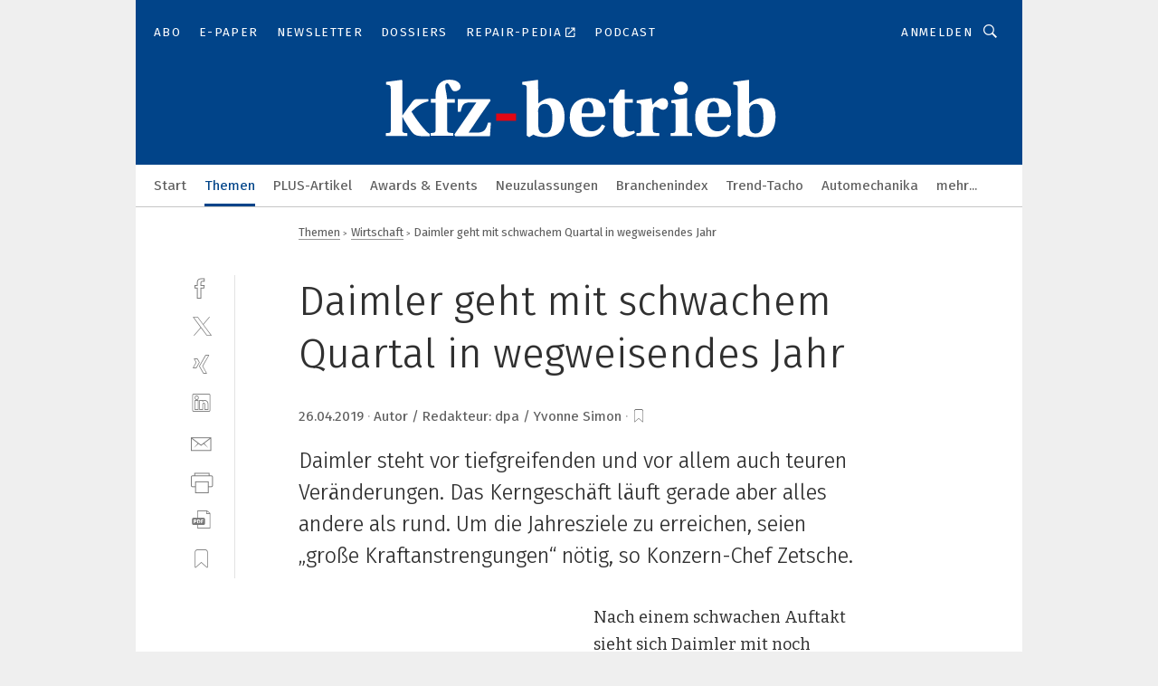

--- FILE ---
content_type: text/html; charset=UTF-8
request_url: https://www.kfz-betrieb.vogel.de/daimler-geht-mit-schwachem-quartal-in-wegweisendes-jahr-a-824132/
body_size: 38101
content:
<!DOCTYPE html><html lang="de">
<head>
			<meta http-equiv="X-UA-Compatible" content="IE=edge">
	<meta http-equiv="Content-Type" content="text/html; charset=UTF-8">
<meta name="charset" content="utf-8">
<meta name="description" content="Daimler steht vor tiefgreifenden und vor allem auch teuren Veränderungen. Das Kerngeschäft läuft gerade aber alles andere als rund. Um die Jahresziele zu erreichen, seien „große Kraftanstrengungen“ nötig, so Konzern-Chef Zetsche.">
<meta name="language" content="de">
<meta name="robots" content="INDEX,FOLLOW,NOODP">
<meta property="og:url" content="https://www.kfz-betrieb.vogel.de/daimler-geht-mit-schwachem-quartal-in-wegweisendes-jahr-a-824132/">
<meta property="og:site_name" content="»kfz-betrieb«">
<meta property="twitter:url" content="https://www.kfz-betrieb.vogel.de/daimler-geht-mit-schwachem-quartal-in-wegweisendes-jahr-a-824132/">
<meta property="twitter:card" content="summary_large_image">
<meta property="og:title" content="Daimler geht mit schwachem Quartal in wegweisendes Jahr">
<meta property="og:type" content="article">
<meta property="og:description" content="Daimler steht vor tiefgreifenden und vor allem auch teuren Veränderungen. Das Kerngeschäft läuft gerade aber alles andere als rund. Um die Jahresziele zu erreichen, seien „große Kraftanstrengungen“ nötig, so Konzern-Chef Zetsche.">
<meta property="twitter:title" content="Daimler geht mit schwachem Quartal in wegweisendes Jahr">
<meta property="twitter:description" content="Daimler steht vor tiefgreifenden und vor allem auch teuren Veränderungen. Das Kerngeschäft läuft gerade aber alles andere als rund. Um die Jahresziele zu erreichen, seien „große Kraftanstrengungen“ nötig, so Konzern-Chef Zetsche.">
<meta property="og:image" content="https://cdn1.vogel.de/zHNKzc6Kg571AzaP2V3ybtz3Hmg=/fit-in/1200x630/filters:format(png):quality(90)/images.vogel.de/vogelonline/bdb/1306600/1306651/original.jpg">
<meta property="og:image:type" content="image/png">
<meta property="twitter:image" content="https://cdn1.vogel.de/zHNKzc6Kg571AzaP2V3ybtz3Hmg=/fit-in/1200x630/filters:format(png):quality(90)/images.vogel.de/vogelonline/bdb/1306600/1306651/original.jpg">
<meta name="publish-date" content="2019-04-26T11:41:05+02:00">
<meta name="theme-color" content="#ffffff">
<meta name="msapplication-TileColor" content="#ffffff">
<meta name="apple-mobile-web-app-title" content="»kfz-betrieb«">
<meta name="application-name" content="»kfz-betrieb«">
<meta name="facebook-domain-verification" content="00zqslmkx8wqnxwbt3rggw6wr6uk1c">	<meta name="viewport" content="width=device-width,initial-scale=1.0">
	<meta name="robots" content="max-snippet:-1, max-image-preview:large, max-video-preview:-1">

<title>Daimler geht mit schwachem Quartal in wegweisendes Jahr</title>
<link href="https://www.kfz-betrieb.vogel.de/daimler-geht-mit-schwachem-quartal-in-wegweisendes-jahr-a-824132/" rel="canonical">
<link href="https://cdn1.vogel.de/zHNKzc6Kg571AzaP2V3ybtz3Hmg=/fit-in/1200x630/filters:format(png):quality(90)/images.vogel.de/vogelonline/bdb/1306600/1306651/original.jpg" rel="images_src">
<link href="https://cdn2.vogel.de/applications/20/scss/basic.css?v=1.075" media="screen,print" rel="stylesheet" type="text/css">
	<link rel="preconnect" href="https://cdn1.vogel.de/" crossorigin>
	<link rel="dns-prefetch" href="https://cdn1.vogel.de">
	<link rel="preconnect" href="https://cdn2.vogel.de/" crossorigin>
	<link rel="dns-prefetch" href="https://cdn2.vogel.de">
	<link rel="preconnect" href="https://c.delivery.consentmanager.net">
	<link rel="preconnect" href="https://cdn.consentmanager.net">
	<link rel="apple-touch-icon" sizes="180x180" href="/apple-touch-icon.png">
	<link rel="icon" type="image/png" sizes="192x192" href="/web-app-manifest-192x192.png">
	<link rel="icon" type="image/png" sizes="512x512" href="/web-app-manifest-512x512.png">
	<link rel="icon" type="image/png" sizes="96x96" href="/favicon-96x96.png">
	<link rel="icon" type="image/svg+xml" href="/favicon.svg">
	<link rel="shortcut icon" type="image/x-icon" href="/favicon.ico">
	<link rel="icon" type="image/x-icon" href="/favicon.ico">
	<link rel="alternate" href="/rss/news.xml"
	      type="application/rss+xml" title="RSS-Feed News">
	<link rel="alternate" href="/atom/news.xml"
	      type="application/atom+xml" title="ATOM-Feed News">

<script  src="https://cdn2.vogel.de/js/bundle.js?v=1.3"></script>
<script >
    //<!--
    window.gdprAppliesGlobally=true;if(!("cmp_id" in window)||window.cmp_id<1){window.cmp_id=28861}if(!("cmp_cdid" in window)){window.cmp_cdid="dad7ce8852c7"}if(!("cmp_params" in window)){window.cmp_params="&usedesign=37955"}if(!("cmp_host" in window)){window.cmp_host="b.delivery.consentmanager.net"}if(!("cmp_cdn" in window)){window.cmp_cdn="cdn.consentmanager.net"}if(!("cmp_proto" in window)){window.cmp_proto="https:"}if(!("cmp_codesrc" in window)){window.cmp_codesrc="1"}window.cmp_getsupportedLangs=function(){var b=["DE","EN","FR","IT","NO","DA","FI","ES","PT","RO","BG","ET","EL","GA","HR","LV","LT","MT","NL","PL","SV","SK","SL","CS","HU","RU","SR","ZH","TR","UK","AR","BS"];if("cmp_customlanguages" in window){for(var a=0;a<window.cmp_customlanguages.length;a++){b.push(window.cmp_customlanguages[a].l.toUpperCase())}}return b};window.cmp_getRTLLangs=function(){var a=["AR"];if("cmp_customlanguages" in window){for(var b=0;b<window.cmp_customlanguages.length;b++){if("r" in window.cmp_customlanguages[b]&&window.cmp_customlanguages[b].r){a.push(window.cmp_customlanguages[b].l)}}}return a};window.cmp_getlang=function(j){if(typeof(j)!="boolean"){j=true}if(j&&typeof(cmp_getlang.usedlang)=="string"&&cmp_getlang.usedlang!==""){return cmp_getlang.usedlang}var g=window.cmp_getsupportedLangs();var c=[];var f=location.hash;var e=location.search;var a="languages" in navigator?navigator.languages:[];if(f.indexOf("cmplang=")!=-1){c.push(f.substr(f.indexOf("cmplang=")+8,2).toUpperCase())}else{if(e.indexOf("cmplang=")!=-1){c.push(e.substr(e.indexOf("cmplang=")+8,2).toUpperCase())}else{if("cmp_setlang" in window&&window.cmp_setlang!=""){c.push(window.cmp_setlang.toUpperCase())}else{if(a.length>0){for(var d=0;d<a.length;d++){c.push(a[d])}}}}}if("language" in navigator){c.push(navigator.language)}if("userLanguage" in navigator){c.push(navigator.userLanguage)}var h="";for(var d=0;d<c.length;d++){var b=c[d].toUpperCase();if(g.indexOf(b)!=-1){h=b;break}if(b.indexOf("-")!=-1){b=b.substr(0,2)}if(g.indexOf(b)!=-1){h=b;break}}if(h==""&&typeof(cmp_getlang.defaultlang)=="string"&&cmp_getlang.defaultlang!==""){return cmp_getlang.defaultlang}else{if(h==""){h="EN"}}h=h.toUpperCase();return h};(function(){var n=document;var p=n.getElementsByTagName;var q=window;var f="";var b="_en";if("cmp_getlang" in q){f=q.cmp_getlang().toLowerCase();if("cmp_customlanguages" in q){for(var h=0;h<q.cmp_customlanguages.length;h++){if(q.cmp_customlanguages[h].l.toUpperCase()==f.toUpperCase()){f="en";break}}}b="_"+f}function g(i,e){var t="";i+="=";var s=i.length;var d=location;if(d.hash.indexOf(i)!=-1){t=d.hash.substr(d.hash.indexOf(i)+s,9999)}else{if(d.search.indexOf(i)!=-1){t=d.search.substr(d.search.indexOf(i)+s,9999)}else{return e}}if(t.indexOf("&")!=-1){t=t.substr(0,t.indexOf("&"))}return t}var j=("cmp_proto" in q)?q.cmp_proto:"https:";if(j!="http:"&&j!="https:"){j="https:"}var k=("cmp_ref" in q)?q.cmp_ref:location.href;var r=n.createElement("script");r.setAttribute("data-cmp-ab","1");var c=g("cmpdesign","");var a=g("cmpregulationkey","");var o=g("cmpatt","");r.src=j+"//"+q.cmp_host+"/delivery/cmp.php?"+("cmp_id" in q&&q.cmp_id>0?"id="+q.cmp_id:"")+("cmp_cdid" in q?"cdid="+q.cmp_cdid:"")+"&h="+encodeURIComponent(k)+(c!=""?"&cmpdesign="+encodeURIComponent(c):"")+(a!=""?"&cmpregulationkey="+encodeURIComponent(a):"")+(o!=""?"&cmpatt="+encodeURIComponent(o):"")+("cmp_params" in q?"&"+q.cmp_params:"")+(n.cookie.length>0?"&__cmpfcc=1":"")+"&l="+f.toLowerCase()+"&o="+(new Date()).getTime();r.type="text/javascript";r.async=true;if(n.currentScript&&n.currentScript.parentElement){n.currentScript.parentElement.appendChild(r)}else{if(n.body){n.body.appendChild(r)}else{var m=p("body");if(m.length==0){m=p("div")}if(m.length==0){m=p("span")}if(m.length==0){m=p("ins")}if(m.length==0){m=p("script")}if(m.length==0){m=p("head")}if(m.length>0){m[0].appendChild(r)}}}var r=n.createElement("script");r.src=j+"//"+q.cmp_cdn+"/delivery/js/cmp"+b+".min.js";r.type="text/javascript";r.setAttribute("data-cmp-ab","1");r.async=true;if(n.currentScript&&n.currentScript.parentElement){n.currentScript.parentElement.appendChild(r)}else{if(n.body){n.body.appendChild(r)}else{var m=p("body");if(m.length==0){m=p("div")}if(m.length==0){m=p("span")}if(m.length==0){m=p("ins")}if(m.length==0){m=p("script")}if(m.length==0){m=p("head")}if(m.length>0){m[0].appendChild(r)}}}})();window.cmp_addFrame=function(b){if(!window.frames[b]){if(document.body){var a=document.createElement("iframe");a.style.cssText="display:none";if("cmp_cdn" in window&&"cmp_ultrablocking" in window&&window.cmp_ultrablocking>0){a.src="//"+window.cmp_cdn+"/delivery/empty.html"}a.name=b;document.body.appendChild(a)}else{window.setTimeout(window.cmp_addFrame,10,b)}}};window.cmp_rc=function(h){var b=document.cookie;var f="";var d=0;while(b!=""&&d<100){d++;while(b.substr(0,1)==" "){b=b.substr(1,b.length)}var g=b.substring(0,b.indexOf("="));if(b.indexOf(";")!=-1){var c=b.substring(b.indexOf("=")+1,b.indexOf(";"))}else{var c=b.substr(b.indexOf("=")+1,b.length)}if(h==g){f=c}var e=b.indexOf(";")+1;if(e==0){e=b.length}b=b.substring(e,b.length)}return(f)};window.cmp_stub=function(){var a=arguments;__cmp.a=__cmp.a||[];if(!a.length){return __cmp.a}else{if(a[0]==="ping"){if(a[1]===2){a[2]({gdprApplies:gdprAppliesGlobally,cmpLoaded:false,cmpStatus:"stub",displayStatus:"hidden",apiVersion:"2.0",cmpId:31},true)}else{a[2](false,true)}}else{if(a[0]==="getUSPData"){a[2]({version:1,uspString:window.cmp_rc("")},true)}else{if(a[0]==="getTCData"){__cmp.a.push([].slice.apply(a))}else{if(a[0]==="addEventListener"||a[0]==="removeEventListener"){__cmp.a.push([].slice.apply(a))}else{if(a.length==4&&a[3]===false){a[2]({},false)}else{__cmp.a.push([].slice.apply(a))}}}}}}};window.cmp_gppstub=function(){var a=arguments;__gpp.q=__gpp.q||[];if(!a.length){return __gpp.q}var g=a[0];var f=a.length>1?a[1]:null;var e=a.length>2?a[2]:null;if(g==="ping"){return{gppVersion:"1.0",cmpStatus:"stub",cmpDisplayStatus:"hidden",apiSupport:[],currentAPI:"",cmpId:31}}else{if(g==="addEventListener"){__gpp.e=__gpp.e||[];if(!("lastId" in __gpp)){__gpp.lastId=0}__gpp.lastId++;var c=__gpp.lastId;__gpp.e.push({id:c,callback:f});return{eventName:"listenerRegistered",listenerId:c,data:true}}else{if(g==="removeEventListener"){var h=false;__gpp.e=__gpp.e||[];for(var d=0;d<__gpp.e.length;d++){if(__gpp.e[d].id==e){__gpp.e[d].splice(d,1);h=true;break}}return{eventName:"listenerRemoved",listenerId:e,data:h}}else{if(g==="hasSection"||g==="getSection"||g==="getField"||g==="getGPPString"){return null}else{__gpp.q.push([].slice.apply(a))}}}}};window.cmp_msghandler=function(d){var a=typeof d.data==="string";try{var c=a?JSON.parse(d.data):d.data}catch(f){var c=null}if(typeof(c)==="object"&&c!==null&&"__cmpCall" in c){var b=c.__cmpCall;window.__cmp(b.command,b.parameter,function(h,g){var e={__cmpReturn:{returnValue:h,success:g,callId:b.callId}};d.source.postMessage(a?JSON.stringify(e):e,"*")})}if(typeof(c)==="object"&&c!==null&&"__uspapiCall" in c){var b=c.__uspapiCall;window.__uspapi(b.command,b.version,function(h,g){var e={__uspapiReturn:{returnValue:h,success:g,callId:b.callId}};d.source.postMessage(a?JSON.stringify(e):e,"*")})}if(typeof(c)==="object"&&c!==null&&"__tcfapiCall" in c){var b=c.__tcfapiCall;window.__tcfapi(b.command,b.version,function(h,g){var e={__tcfapiReturn:{returnValue:h,success:g,callId:b.callId}};d.source.postMessage(a?JSON.stringify(e):e,"*")},b.parameter)}if(typeof(c)==="object"&&c!==null&&"__gppCall" in c){var b=c.__gppCall;window.__gpp(b.command,function(h,g){var e={__gppReturn:{returnValue:h,success:g,callId:b.callId}};d.source.postMessage(a?JSON.stringify(e):e,"*")},b.parameter,"version" in b?b.version:1)}};window.cmp_setStub=function(a){if(!(a in window)||(typeof(window[a])!=="function"&&typeof(window[a])!=="object"&&(typeof(window[a])==="undefined"||window[a]!==null))){window[a]=window.cmp_stub;window[a].msgHandler=window.cmp_msghandler;window.addEventListener("message",window.cmp_msghandler,false)}};window.cmp_setGppStub=function(a){if(!(a in window)||(typeof(window[a])!=="function"&&typeof(window[a])!=="object"&&(typeof(window[a])==="undefined"||window[a]!==null))){window[a]=window.cmp_gppstub;window[a].msgHandler=window.cmp_msghandler;window.addEventListener("message",window.cmp_msghandler,false)}};window.cmp_addFrame("__cmpLocator");if(!("cmp_disableusp" in window)||!window.cmp_disableusp){window.cmp_addFrame("__uspapiLocator")}if(!("cmp_disabletcf" in window)||!window.cmp_disabletcf){window.cmp_addFrame("__tcfapiLocator")}if(!("cmp_disablegpp" in window)||!window.cmp_disablegpp){window.cmp_addFrame("__gppLocator")}window.cmp_setStub("__cmp");if(!("cmp_disabletcf" in window)||!window.cmp_disabletcf){window.cmp_setStub("__tcfapi")}if(!("cmp_disableusp" in window)||!window.cmp_disableusp){window.cmp_setStub("__uspapi")}if(!("cmp_disablegpp" in window)||!window.cmp_disablegpp){window.cmp_setGppStub("__gpp")};
    //-->
</script>
<script >
    //<!--
    
				window.cmp_block_inline = true;
				window.cmp_block_unkown = false;
				window.cmp_block_sync = false;
				window.cmp_block_img = false;
				window.cmp_block_samedomain = false;
				window.cmp_setlang = "DE";
			
    //-->
</script>
<script type="text/plain" data-cmp-vendor="c5035" class="cmplazyload" data-cmp-block="contentpass">
    //<!--
    
                             
                     function isFirefox() {
                            return navigator.userAgent.toLowerCase().indexOf("firefox") >= 0;
                            }
                         $(document).ready(function () {
                         console.log(isFirefox());
                        var is_adblocker = false;
                        // keine Recht für Google
                        if (typeof adsBlocked == "undefined") {
                            function adsBlocked(callback) {
                                if (typeof __tcfapi != "undefined") {
                                    __tcfapi("addEventListener", 2, function (tcData, success) {
                                        var x = __tcfapi("getCMPData");
                                        if (
                                            "purposeConsents" in x &&
                                            "1" in x.purposeConsents && x.purposeConsents["1"] &&
                                            "vendorConsents" in x && "755" in x.vendorConsents && x.vendorConsents["755"]
                                        ) {
                                            if(isFirefox()){
                                            
                                                $req = fetch(new Request("https://pagead2.googlesyndication.com",{method:"HEAD",mode:"no-cors"}));
                                                $req.then(function (response) {
                                                    return response;
                                                }).then(function (response) {
                                                    callback(false);
                                                }).catch(function (exception) {
                                                    callback(true);
                                                });
                                            }
                                            else{
                                                var ADS_URL = "https://pagead2.googlesyndication.com/pagead/js/adsbygoogle.js";
                                                var xhr = new XMLHttpRequest();
                                                xhr.onreadystatechange = function () {
                                                    if (xhr.readyState == XMLHttpRequest.DONE) {
                                                        callback(xhr.status === 0 || xhr.responseURL !== ADS_URL);
                                                    }
                                                };
                                                xhr.open("HEAD", ADS_URL, true);
                                                xhr.send(null);
                                            }
                                           
                                            
                        
                                        } else {
                                            callback(true);
                                        }
                                    });
                                } else {
                                    callback(true);
                                }
                            }
                        }
                        // AdsBlocked - Funktion wird erst später geladen und auch nicht mit Contentpass!!!!
                        adsBlocked(function (blocked) {
                            is_adblocker = !!blocked ;
                            console.log(is_adblocker?"Ads blocked":"Ads not Blocked");
                            if (typeof __tcfapi != "undefined") {
                                __tcfapi("addEventListener", 2, function (tcData, success) {
                                    var cmpdata = __tcfapi("getCMPData");
                                    // Wenn keine Zustimmung für GoogleAds vorhanden ist
                                    if ((!success ||
                                            is_adblocker ||
                                            !("vendorConsents" in cmpdata) ||
                                            !("755" in cmpdata.vendorConsents) ||
                                            !(cmpdata.vendorConsents["755"])) && 
                                            (tcData.eventStatus === "tcloaded" || tcData.eventStatus === "useractioncomplete")
                                        ) {
                                        $.get("/wb/1/", function (OBJ_response) {
                                            if (OBJ_response.content) {
                                                var OBJ_element = document.createElement("div");
                                                $(OBJ_element).append(OBJ_response.content);
                                                $("body").prepend(OBJ_element.firstChild);
                                            }
                                        });
                                        $.get("/wb/2/", function (OBJ_response) {
                                            if (OBJ_response.content) {
                                                var OBJ_element_ref = document.getElementById("advertisement_06");
                                                var OBJ_element = document.createElement("div");
                                                $(OBJ_element).append(OBJ_response.content);
                                                OBJ_element_ref.append(OBJ_element.firstChild);
                                            }
                                        });
                                        $.get("/wb/3/", function (OBJ_response) {
                                            if (OBJ_response.content) {
                                                var OBJ_element_ref = document.getElementById("advertisement_04");
                                                var OBJ_element = document.createElement("div");
                                                $(OBJ_element).append(OBJ_response.content);
                                                OBJ_element_ref.append(OBJ_element.firstChild);
                                            }
                                        });
                                    }
                                    __tcfapi("removeEventListener", 2, function (success) {}, tcData.listenerId);
                                });
                            }
                        });
                        });
    //-->
</script>
<script type="application/ld+json">
    [
{"@context":"http:\/\/schema.org","@type":"NewsArticle","mainEntityOfPage":"https:\/\/www.kfz-betrieb.vogel.de\/daimler-geht-mit-schwachem-quartal-in-wegweisendes-jahr-a-824132\/","headline":"Daimler geht mit schwachem Quartal in wegweisendes Jahr","description":"Daimler steht vor tiefgreifenden und vor allem auch teuren Ver\u00e4nderungen. Das Kerngesch\u00e4ft l\u00e4uft gerade aber alles andere als rund. Um die Jahresziele zu erreichen, seien \u201egro\u00dfe Kraftanstrengungen\u201c n\u00f6tig, so Konzern-Chef Zetsche.","datePublished":"2019-04-26T11:41:05+02:00","dateModified":"2019-04-26T19:12:01+02:00","author":[],"publisher":{"@type":"Organization","name":"\u00bbkfz-betrieb\u00ab","url":"https:\/\/www.kfz-betrieb.vogel.de","logo":{"@type":"ImageObject","height":"60px","width":"600px","url":"https:\/\/www.kfz-betrieb.vogel.de\/applications\/20\/img\/amp-logo.png"}},"image":["https:\/\/cdn1.vogel.de\/zHNKzc6Kg571AzaP2V3ybtz3Hmg=\/fit-in\/1200x630\/filters:format(png):quality(90)\/images.vogel.de\/vogelonline\/bdb\/1306600\/1306651\/original.jpg"]},
{"@context":"http:\/\/schema.org","@type":"BreadcrumbList","itemListElement":[{"@type":"ListItem","position":1,"item":"https:\/\/www.kfz-betrieb.vogel.de","name":"Startseite"},{"@type":"ListItem","position":2,"item":"https:\/\/www.kfz-betrieb.vogel.de\/themen\/","name":"Themen"},{"@type":"ListItem","position":3,"item":"https:\/\/www.kfz-betrieb.vogel.de\/themen\/wirtschaft\/","name":"Wirtschaft"},{"@type":"ListItem","position":4,"item":"https:\/\/www.kfz-betrieb.vogel.de\/daimler-geht-mit-schwachem-quartal-in-wegweisendes-jahr-a-824132\/","name":"Daimler geht mit schwachem Quartal in wegweisendes Jahr"}]}
]
</script>
	<!--[if lt IE 9]>
	<script>document.createElement("video");
	document.createElement("header");
	document.createElement("section");
	document.createElement("article");
	document.createElement("footer");</script>
	<![endif]-->

    <script type="text/plain" class="cmplazyload" data-cmp-vendor="755">
        const googleAdUrl = 'https://pagead2.googlesyndication.com/pagead/js/adsbygoogle.js';
        try {
            fetch(new Request(googleAdUrl)).catch(_ => dataLayer.push({'event':'AdBlocker'}));
        } catch (e) {
            dataLayer.push({'event':'AdBlocker'});
        }
    </script>
    <!-- truffle.one blockiert bis zum Consent -->
    <script type="text/plain" class="cmplazyload" data-cmp-vendor="c58464">
        var jss = document.getElementsByTagName("script");
        for (var j = jss.length; j >= 0; j--) {
            if (jss[j]) {
                if (jss[j].getAttribute("src") && jss[j].getAttribute("src").indexOf("api.truffle.one/static/getWebData.js") != -1) {
                    jss[j].parentNode.removeChild(jss[j]);
                }
            }
        }
        var t1_params = t1_params || [];
        t1_params.push(["118", "118"]);
        var t = document["createElement"]("script"), i;
        t["type"] = "text/javascript";
        t["src"] = window["location"]["href"]["split"]("/")[0] + "//api.truffle.one/static/getWebData.js";
        i = document["getElementsByTagName"]("script")[0];
        i["parentNode"]["insertBefore"](t, i);
    </script>
	
    <script class="cmplazyload" data-cmp-block="contentpass" data-cmp-vendor="755"
            data-cmp-src="https://securepubads.g.doubleclick.net/tag/js/gpt.js" type="text/plain"></script>

    <script type="text/plain" class="cmplazyload" data-cmp-vendor="755" data-cmp-block="contentpass">
        var googletag = googletag || {};
        googletag.cmd = googletag.cmd || [];
    </script>

            <!-- This nees to be 'text/plain' otherwise banners wont work -->
	    <!-- GPT -->
	    <script type="text/plain" class="cmplazyload" data-cmp-vendor="755" data-cmp-block="contentpass">

		    try
		    {
			    // Array anlegen fuer spaetere Speicherung
			    var ARR_unknown_slots = [];

			    googletag.cmd.push(function ()
			    {

				    // Client
				    var STR_client = "/2686/kfzbetrieb.vogel.de/themen/wirtschaft";

                    // Groessen
                    var ARR_sizes = [{"type":"slot","size":[[960,252],[980,90],[728,90],[468,60],[1,1]],"mappings":[[[0,0],[1,1]],[[1025,0],[[960,252],[728,90],[468,60],[1,1]]],[[1300,0],[[960,252],[980,90],[728,90],[468,60],[1,1]]]],"id":"advertisement_01"},{"type":"slot","size":[[420,600],[300,600],[160,600],[1,1]],"mappings":[[[0,0],[1,1]],[[1025,0],[[420,600],[300,600],[160,600],[1,1]]]],"id":"advertisement_02"},{"type":"slot","size":[[161,600],[121,600],[1,1]],"mappings":[[[0,0],[1,1]],[[1025,0],[[161,600],[121,600],[1,1]]]],"id":"advertisement_03"},{"type":"slot","size":[[1180,250],[960,250],[728,91],[301,630],[301,330],[301,280],[301,180]],"mappings":[[[0,0],[[301,180],[301,280],[1,1]]],[[1025,0],[[960,250],[728,91],[1,1]]],[[1541,0],[[1180,250],[960,250],[728,91],[1,1]]]],"id":"advertisement_04"},{"type":"slot","size":[[960,251],[728,92],[1,1]],"mappings":[[[0,0],[1,1]],[[1025,0],[[960,251],[728,92],[1,1]]]],"id":"advertisement_05"},{"type":"slot","size":[[300,631],[300,630],[300,331],[300,330],[300,281],[300,280],[1,1]],"mappings":[[[0,0],[[300,631],[300,630],[300,331],[300,330],[300,281],[300,280],[1,1]]]],"id":"advertisement_06"},{"type":"slot","size":[[800,500],[800,350],[800,250],[560,330],[300,631],[300,630],[300,331],[300,330],[300,281],[300,280],[1,1]],"mappings":[[[0,0],[[800,500],[300,631],[300,630],[300,331],[300,330],[300,281],[300,280],[1,1]]],[[1025,0],[[800,350],[800,250],[800,500],[560,330],[300,631],[300,630],[300,331],[300,330],[300,281],[300,280],[1,1]]]],"id":"advertisement_09"},{"type":"slot","size":[[300,633],[300,333],[300,283],[300,120],[1,1]],"mappings":[[[0,0],[[300,633],[300,333],[300,283],[300,120],[1,1]]]],"id":"advertisement_10"},{"type":"slot","size":[[300,284],[300,334],[300,634],[1,1]],"mappings":[[[0,0],[[300,284],[300,334],[300,634],[1,1]]]],"id":"advertisement_13"},{"type":"fluid","size":["fluid"],"id":"advertisement_fluid","path":"\/2686\/kfzbetrieb.vogel.de"}];

                    // Groessen durchlaufen
                    for (var INT_i = 0; INT_i < ARR_sizes.length; INT_i++) {

                        // Mapping vorhanden
                        if (ARR_sizes[INT_i].mappings) {

                            // Mappings durchlaufen
                            var OBJ_size_mapping = googletag.sizeMapping();
                            for (var INT_j = 0; INT_j < ARR_sizes[INT_i].mappings.length; INT_j++) {
                                OBJ_size_mapping.addSize(ARR_sizes[INT_i].mappings[INT_j][0], ARR_sizes[INT_i].mappings[INT_j][1]);
                            } // end for

                        } // end if

                        // Typen
                        switch (ARR_sizes[INT_i].type) {

                            // Slot:
                            case "slot":
                                googletag
                                    .defineSlot(STR_client, ARR_sizes[INT_i].size, ARR_sizes[INT_i].id)
                                    .defineSizeMapping(OBJ_size_mapping.build())
                                    .setCollapseEmptyDiv(true, true)
                                    .addService(googletag.pubads());
                                console.debug("Ad Slot " + ARR_sizes[INT_i].id + " created " );
                                break;
                                
                            //Fluid
                            case "fluid":
                                googletag
                                    .defineSlot(ARR_sizes[INT_i].path, ARR_sizes[INT_i].size, ARR_sizes[INT_i].id)
                                    .setCollapseEmptyDiv(true, true)
                                    .addService(googletag.pubads());
                                console.debug("Ad Slot " + ARR_sizes[INT_i].id + " created ");
                                break;

                            default:
	                            console.debug("Ad Slot unknown");

                        } // end switch

                    } // end for
console.debug("hier beginnt targeting 'wallpaper'");
	                // Banner aktivieren
	                googletag.pubads().setTargeting("kw", 'wallpaper');
console.debug("hier targeting ende 'wallpaper'");
console.debug("slotRequested anfang");
	                googletag.pubads().addEventListener("slotRequested", function (event)
	                {
		                // Nachricht in Konsole
		                console.debug("Ad Slot " + event.slot.getSlotElementId() + " requested");
	                });

                    googletag.pubads().addEventListener("slotResponseReceived", function (event) {
                        // Nachricht in Konsole
                        console.debug("Ad Slot " + event.slot.getSlotElementId() + " response received");
                    });
                    googletag.pubads().addEventListener("slotRenderEnded", function (event) {

                        try {

                            // Creative geladen
                            if (
                                //typeof event.creativeId !== "undefined" && event.creativeId !== null &&
                                typeof event.slot !== "undefined"
                            ) {

                                // Slot nicht leer
                                if (!event.isEmpty) {

                                    // Nachricht in Konsole
                                    console.debug("Ad Slot " + event.slot.getSlotElementId() + " rendered");
                                    
                                    // Slot als jQuery Objekt speichern
                                    var OBJ_slot = $("div#" + event.slot.getSlotElementId());

                                    // Slot einblenden (falls ausgeblendet)
                                    OBJ_slot.show();
                                    
                                    // Eigene Slots durchlaufen (keine Manipulation von z.B. BusinessAd)
                                    var BOO_found = false;

                                    for (var INT_i = 0; INT_i < ARR_sizes.length; INT_i++) {

                                        // Slot bekannt
                                        if (event.slot.getSlotElementId() === ARR_sizes[INT_i].id) {

                                            // Element gefunden
                                            BOO_found = true;
                                         
                                            // iFrame
                                            var OBJ_iframe = OBJ_slot.find("iframe");


                                            // Kein iFrame, aber Tracking-Pixel
                                            if (
                                                OBJ_slot.find("ins>ins").length > 0 &&
                                                OBJ_slot.find("ins>ins").height() === 1
                                            ) {

                                                // Slot ausblenden
                                                OBJ_slot.hide();

                                                // Nachricht in Konsole
                                                console.debug("Ad Slot " + event.slot.getSlotElementId() +
                                                    " hidden (ins)");

                                            }
                                            // iFrame vorhanden
                                            else if (OBJ_iframe.length > 0) {
                                                // iFrame
                                                var OBJ_iframe_content = OBJ_iframe.contents();

                                                // Tracking-Pixel nicht vorhanden
                                                if (
                                                    (
                                                        OBJ_iframe_content.find("body>img").length === 0 ||
                                                        OBJ_iframe_content.find("body>img").height() > 1
                                                    ) &&
                                                    (
                                                        OBJ_iframe_content.find("body>div>img").length ===
                                                        0 ||
                                                        OBJ_iframe_content.find("body>div>img").height() >
                                                        1
                                                    ) &&
                                                    OBJ_iframe_content.find("body>div>amp-pixel").length ===
                                                    0 &&
                                                    OBJ_iframe_content.find("body>amp-pixel").length === 0
                                                ) {
                                                    let native_ad = OBJ_iframe_content.find(".native-ad").length;
                                                    
                                                    // Background transparent im iFrame
                                                    OBJ_iframe_content.find("head").append('<style type="text/css">body{background: transparent !important;}</style>');

                                                    if(native_ad == 1){

                                                        // Stylesheet ebenfalls in iFrame kopieren
                                                        var STR_stylesheet = "https://cdn2.vogel.de/applications/20/scss/native-ads.css?v=0.19";
                                                        OBJ_iframe_content.find("head").append($("<link/>", {
                                                            rel: "stylesheet",
                                                            href: STR_stylesheet,
                                                            type: "text/css"
                                                        }));
                                                         // CSS-Klasse der Buchung nach aussen uebertragen (nur div)
                                                        OBJ_slot.find("div:first").addClass(
                                                            OBJ_iframe_content.find(".native-ad").attr("class")
                                                        );
                                                        // Klasse in Iframe löschen
                                                        OBJ_iframe_content.find(".native-ad").attr("class","");
    
                                                        OBJ_slot.find("div:first").addClass(
                                                        OBJ_iframe_content.find("body>div>article:not(#whitespace_click)").attr("class")
                                                        );

                                                        OBJ_slot.find("div:first").addClass(
                                                        OBJ_iframe_content.find("body>article:not(#whitespace_click)").attr("class")
                                                        );
                                                    OBJ_iframe_content.find("body>div>article:not(#whitespace_click)").attr("class", "");
                                                    OBJ_iframe_content.find("body>article:not(#whitespace_click)").attr("class", "");
    
                                                        // Nachricht in Konsole
                                                        console.debug("Ad Slot " + event.slot.getSlotElementId() +
                                                            " manipulated: native-ad");

                                                    }else{
                                                    let infClasses = ".lb728, .fs468, .sky, .ca300, .hs2, .sky_hs2, .hs1_160, .hs1_120, .sky_hs1,.sky_hs2, .billboard,.sky_bg980_r,.bb399, .sky, .sky_left, .billboard_inText,.sky_second_160,.sky_second_161,.sky_fixed,.bg_lb, .wall_lb";
                                                    // CSS-Klasse der Buchung nach aussen uebertragen (nur div)
                                                    OBJ_slot.find("div:first").addClass(
                                                        OBJ_iframe_content.find(infClasses).attr("class")
                                                    );
                                                    // Nach Außen übertragene Klasse entfernen
                                                    OBJ_iframe_content.find(infClasses).attr("class", "");
                                               
                                                    // Style und whitespace_click muss mit raus fuer brandgate
                                                    OBJ_iframe_content.find("body>style:first").clone().insertBefore(OBJ_slot.find("div:first"));
                                                    OBJ_iframe_content.find("div#whitespace_click").css('height', '100%');
                                                    OBJ_iframe_content.find("div#whitespace_click").insertBefore(OBJ_slot.find("div:first"));


                                                    // Nachricht in Konsole
                                                    console.debug("Ad Slot " + event.slot.getSlotElementId() +
                                                        " manipulated no native-ad");
                                                    }
                                                    
                                                    
                                                } else {

                                                    // Slot ausblenden
                                                    OBJ_iframe.hide();

                                                    // Nachricht in Konsole
                                                    console.debug("Ad Slot " + event.slot.getSlotElementId() +
                                                        " hidden (iframe img/amp-pixel)");

                                                } // end if

                                            }
                                            // Kein iFrame, aber Tracking-Pixel
                                            else if (OBJ_slot.find("img").height() === 1) {

                                                // Slot ausblenden
                                                OBJ_slot.hide();

                                                // Nachricht in Konsole
                                                console.debug("Ad Slot " + event.slot.getSlotElementId() +
                                                    " hidden (img)");

                                            } // end if

                                        } // end if

                                    } // end for

                                    // Slot nicht gefunden
                                    if (!BOO_found) {

                                        // Slot merken, ausblenden und Nachrichten in Konsole
                                        var STR_ba_id = event.slot.getSlotElementId();

                                        setTimeout(function () {
                                            var OBJ_ba = $("#" + STR_ba_id);
                                            if (
                                                OBJ_ba.is(":visible") === false ||
                                                OBJ_ba.is(":hidden") === true
                                            ) {
                                                ARR_unknown_slots.push(STR_ba_id);
                                                console.debug("Ad Slot " + STR_ba_id + " unknown empty");
                                            } else {
                                                console.debug("Ad Slot " + STR_ba_id + " unkown");
                                            }
                                        }, 500);

                                    } // end if

                                } else {
                                    // Entfernen von nicht gerenderten Werbeanzeigen, damit Darstellung in Zweierelement passt
									let adElement = document.getElementById(event.slot.getSlotElementId());
									
									if (adElement && adElement.parentNode) {
									    let parentNodeOfAdDiv = adElement.parentNode;
									
									    if (
									        parentNodeOfAdDiv.tagName === "SECTION" &&
									        parentNodeOfAdDiv.getAttribute("data-section-id") &&
									        parentNodeOfAdDiv.getAttribute("data-section-id").includes("section_advertisement")
									    ) {
									        parentNodeOfAdDiv.remove();
									    }
									}
                                } // end if

                            } // end if

                        } catch (OBJ_err) {
                            console.debug(OBJ_err);
                        }

                    });
                    
                     							console.debug("ABA_CLIENT_ENABLED is true");
                            if (typeof t1_aba === "function") {
                                try {
                                    // Versuche, t1_aba aufzurufen
                                    t1_aba(googletag, function(updatedGoogletag) {
                                        // enableSingleRequest und enableServices aufrufen, nachdem die Anfrage abgeschlossen ist
                                        updatedGoogletag.pubads().enableSingleRequest();
                                        updatedGoogletag.enableServices();
                                        console.log("T1: GPT enabled after ABA targeting.");
                                        console.debug("Slots created");
                                        googletag = updatedGoogletag;
                                        initDisplay();
                                    });
                                } catch (error) {
                                    // Fallback im Fehlerfall des t1_aba-Aufrufs
                                    console.log("T1: Error calling t1_aba: ", error);
                                    googletag.pubads().enableSingleRequest();
                                    googletag.enableServices();
                                    console.debug("Slots created");
                                    initDisplay();
                                }
                            } else {
                                // Wenn t1_aba nicht definiert ist, enableServices direkt aufrufen
                                console.log("T1: t1_aba not defined");
                                googletag.pubads().enableSingleRequest();
                                googletag.enableServices();
                                console.debug("Slots created");
                                initDisplay();
                            }
                        
           
                  
                    });
        
                    } catch (OBJ_err) {
                        // Nix
                        console.warn("Ad Error - define /2686/kfzbetrieb.vogel.de/themen/wirtschaft");
            } // end try
        </script>
                <script type="text/plain" class="cmplazyload" data-cmp-vendor="755" data-cmp-block="contentpass">
            function displaydfp() {
                try {
                    googletag.cmd.push(
                        function () {
                            let d = [];
                            window.googletag.pubads().getSlots().forEach(function(element){
                                if ($("#" + element.getSlotId().getDomId()).length === 0) {
                                    d.push(element.getSlotId().getDomId());
                                } else {
                                    googletag.display(element.getSlotId().getDomId());
                                }
                            });
                            console.debug("all Slots displayed");
                            console.debug({"not used Slots": d});
                        });
                } catch (e) {
                    console.debug(e);
                }
            }
            
            function initDisplay(){
                  if (document.readyState === 'loading') {
                    document.addEventListener('DOMContentLoaded', displaydfp);
                } else {
                    displaydfp();
                }
            }

        </script>
    		<!-- BusinessAd -->
		<script>
			var Ads_BA_ADIDsite = "kfz-betrieb.vogel.de";
			var Ads_BA_ADIDsection = "Wirtschaft";//bzw. passende Rubrik
			var Ads_BA_keyword = "";
		</script>
	    <script
			    class="cmplazyload" data-cmp-vendor="755" type="text/plain" data-cmp-block="contentpass" id="ba_script" onload="notifyBA()"
			    src="about:blank" data-cmp-src="https://storage.googleapis.com/ba_utils/kfz-betrieb.vogel.de.js"></script>
	    <script  class="cmplazyload" data-cmp-vendor="755" type="text/plain" data-cmp-block="contentpass">
		    function notifyBA(){
                window.dispatchEvent(new Event("__baCMPReady"));
            }
	    </script>
        <style>
            #Ads_BA_CAD2::before, #Ads_BA_CAD::before {
                content:"Anzeige";
                text-align:center;
                margin-bottom:6px;
                font-size:10px;
                display:block;
            }
        </style>
    
		<!-- GTM Vars -->
	<script>
		var dataLayer = [
			{
				"environment": "production", // Umgebung
				"id": "20", // App-ID
                "article_category": "Standard",                				"content_type": "artikel",
                                                				"logged_in": false, // User is logged in
				"accessToPaid": false, // Access paid
								"dimension1": "kfz:artikel:824132 daimler-geht-mit-schwachem-quartal-in-wegweisendes-jahr", // Shortcut:Type:ID
								"dimension2": "kfz:themen:themenwirtschaft", // Shortcut:"themen":Channel
				"dimension4": "824132", // Content-ID
				"dimension7": "/daimler-geht-mit-schwachem-quartal-in-wegweisendes-jahr-a-824132/", // URL
				"dimension11": "824158", // Ad-Views Article
																
			}
		];
	</script>
</head>
<body data-infinity-id="default" data-infinity-type="layout">
<!-- No Bookmark-layer -->    <!-- GTM Code -->
    <noscript>
        <iframe src="https://www.googletagmanager.com/ns.html?id=GTM-WS9DMRC"
                height="0" width="0" style="display:none;visibility:hidden"></iframe>
    </noscript>
    <!-- Automatisches Blockieren vom CMP vermeiden -->
    <script type="text/plain" class="cmplazyload" data-cmp-vendor="s905"  data-cmp-block="contentpass" >(function (w, d, s, l, i)
		{
			w[l] = w[l] || [];
			w[l].push({
				'gtm.start':
					new Date().getTime(), event: 'gtm.js'
			});
			var f = d.getElementsByTagName(s)[0],
				j = d.createElement(s), dl = l != 'dataLayer' ? '&l=' + l : '';
			j.async = true;
			j.src =
				'https://www.googletagmanager.com/gtm.js?id=' + i + dl;
			f.parentNode.insertBefore(j, f);
		})(window, document, 'script', 'dataLayer', 'GTM-WS9DMRC');
	</script>
	<!-- GA Code: no config found -->

<!-- No Jentis --><!-- No Jentis Datalayer -->		<div id="advertisement_01" class="cmplazyload gpt inf-leaderboard" data-cmp-vendor="755"
         data-ad-id="advertisement_01" data-infinity-type="ad" data-infinity-id="v1/advertisement_01">
	</div>
    		<div id="advertisement_02" class="cmplazyload gpt " data-cmp-vendor="755"
         data-ad-id="advertisement_02" data-infinity-type="ad" data-infinity-id="v1/advertisement_02">
	</div>
	    	<div id="advertisement_03" class="cmplazyload gpt " data-cmp-vendor="755"
         data-ad-id="advertisement_03" data-infinity-type="ad" data-infinity-id="v1/advertisement_03">
	</div>
    		<div id="advertisement_11" class="cmplazyload gpt " data-cmp-vendor="755"
         data-ad-id="advertisement_11" data-infinity-type="ad" data-infinity-id="v1/advertisement_11">
	</div>
		<div id="advertisement_12" class="cmplazyload gpt " data-cmp-vendor="755"
         data-ad-id="advertisement_12" data-infinity-type="ad" data-infinity-id="v1/advertisement_12">
	</div>
<div class="inf-website">
	<div id="mainwrapper" class="inf-wrapper">
		<section class="inf-mainheader" data-hj-ignore-attributes>
	<div class="inf-mainheader__wrapper">
		<div class="inf-icon inf-icon--menu inf-mainheader__menu-icon"></div>
		
				
<ul class="inf-servicenav">
    	<a class="inf-btn inf-btn--small inf-btn--info inf-servicenav__btn" title="kb+ jetzt testen"
	   href="https://www.kfz-betrieb.vogel.de/monatsabo-digital/" style="display: none">kb+ jetzt testen</a>
    			<li class="inf-servicenav__item ">
				<a class=" inf-servicenav__link inf-flex inf-flex--a-center" title="&#xBB;kfz-betrieb&#xAB;&#x20;Abo&#x20;&#x2013;&#x20;W&#xE4;hlen&#x20;Sie&#x20;Ihr&#x20;passendes&#x20;Abo" rel="noopener"
                   href="&#x2F;abo&#x2F;" target="_self" id="menu-page_5f29120cc0d7f">

                    					<span class="inf-servicenav__item-name">
                    Abo                    </span>
                    				</a>
			</li>
        			<li class="inf-servicenav__item ">
				<a class=" inf-servicenav__link inf-flex inf-flex--a-center" title="E-Paper" rel="noopener"
                   href="&#x2F;e-paper&#x2F;" target="_self" id="menu-page_5d418f7ecfca1">

                    					<span class="inf-servicenav__item-name">
                    E-Paper                    </span>
                    				</a>
			</li>
        			<li class="inf-servicenav__item ">
				<a class=" inf-servicenav__link inf-flex inf-flex--a-center" title="Newsletter&#x20;&#x7C;&#x20;kfz-betrieb" rel="noopener"
                   href="&#x2F;newsletter&#x2F;anmeldungen&#x2F;" target="_self" id="menu-page_5fd0f9f9379f5">

                    					<span class="inf-servicenav__item-name">
                    Newsletter                    </span>
                    				</a>
			</li>
        			<li class="inf-servicenav__item ">
				<a class=" inf-servicenav__link inf-flex inf-flex--a-center" title="Dossiers" rel="noopener"
                   href="&#x2F;dossier&#x2F;" target="_self" id="menu-page_6683ee0c1b523">

                    					<span class="inf-servicenav__item-name">
                    Dossiers                    </span>
                    				</a>
			</li>
        			<li class="inf-servicenav__item ">
				<a class="externallink inf-servicenav__link inf-flex inf-flex--a-center" title="repair-pedia" rel="noopener, sponsored"
                   href="https&#x3A;&#x2F;&#x2F;www.repair-pedia.eu&#x2F;de&#x2F;de&#x2F;start-v" target="_blank" id="menu-page_6220f3c695336">

                    					<span class="inf-servicenav__item-name">
                    repair-pedia                    </span>
                    						<span class="inf-marginleft-micro inf-icon inf-icon--link-extern inf-externallink-icon"></span>
                    				</a>
			</li>
        			<li class="inf-servicenav__item ">
				<a class=" inf-servicenav__link inf-flex inf-flex--a-center" title="Podcast" rel="noopener"
                   href="&#x2F;podcast&#x2F;" target="_self" id="menu-page_690d8161baca7">

                    					<span class="inf-servicenav__item-name">
                    Podcast                    </span>
                    				</a>
			</li>
        </ul>

		<div class="inf-mobile-menu">
			<img alt="Mobile-Menu" title="Mobile Menu" class="inf-mobile-menu__dropdown-arrow" src="https://cdn2.vogel.de/img/arrow_dropdown.svg">

			<form action="/suche/"
			      method="get"
			      class="inf-mobile-search">
				<label> <input type="text" placeholder="Suchbegriff eingeben"
				               class="inf-form-input-text inf-mobile-search__input" name="k"> </label>
				<button type="submit" id="search_submit_header-mobile" class="inf-icon inf-icon--search inf-mobile-search__button">
				</button>
			</form>
			
						<div class="inf-mobile-menu__cta-btn-wrapper">
								<a class="inf-btn inf-btn--info inf-full-width" title="kb+ jetzt testen"
				   href="https://www.kfz-betrieb.vogel.de/monatsabo-digital/" style="display: none">kb+ jetzt testen</a>
			</div>
			
						<ul class="inf-mobile-menu__content inf-mobile-menu__content--servicenav">
				<li class="inf-mobile-menu__item					"
			    id="page_5f29120cc0d7f-mobile">
				
								<a title="&#xBB;kfz-betrieb&#xAB;&#x20;Abo&#x20;&#x2013;&#x20;W&#xE4;hlen&#x20;Sie&#x20;Ihr&#x20;passendes&#x20;Abo"
				   href="&#x2F;abo&#x2F;"
					target="_self" rel="noopener"                   class="inf-mobile-menu__link"
                   id="menu-page_5f29120cc0d7f-mobile">
					Abo				</a>
				
				
								
			</li>
					<li class="inf-mobile-menu__item inf-relative					"
			    id="page_5d418f7ecfca1-mobile">
				
								<a title="E-Paper"
				   href="&#x2F;e-paper&#x2F;"
					target="_self" rel="noopener"                   class="inf-mobile-menu__link&#x20;inf-mobile-menu__link--with-subnav"
                   id="menu-page_5d418f7ecfca1-mobile">
					E-Paper				</a>
				
				
													
										<a href="#" class="inf-subnav__icon inf-toggle inf-icon--arrow-dropdown"></a>
					
										<ul class="inf-mobile-subnav">
	
				<li class="inf-mobile-subnav__item" id="page_5e722f9473c00-mobile">
								<a id="menu-page_5e722f9473c00-mobile" title="&#xBB;kfz-betrieb&#xAB;&#x20;Magazin" class="inf-mobile-subnav__link" href="&#x2F;kfz-betrieb-heftarchiv&#x2F;">»kfz-betrieb« Magazin</a>			</li>
		
					<li class="inf-mobile-subnav__item" id="page_5e72317eafd40-mobile">
								<a id="menu-page_5e72317eafd40-mobile" title="Technische&#x20;Mitteilungen" class="inf-mobile-subnav__link" href="&#x2F;technische-mitteilungen&#x2F;">Technische Mitteilungen</a>			</li>
		
					<li class="inf-mobile-subnav__item" id="page_5e7231db96853-mobile">
								<a id="menu-page_5e7231db96853-mobile" title="Sonderteil&#x20;Servicetechniker" class="inf-mobile-subnav__link" href="&#x2F;servicetechniker&#x2F;">Sonderteil Servicetechniker</a>			</li>
		
					<li class="inf-mobile-subnav__item" id="page_5e7c9c4a4a365-mobile">
								<a id="menu-page_5e7c9c4a4a365-mobile" title="Neuzulassungen&#x20;&#x28;Marken&#x20;&amp;&#x20;Modelle&#x29;" class="inf-mobile-subnav__link" href="&#x2F;neuzulassungen_pdf&#x2F;">Neuzulassungen (Marken &amp; Modelle)</a>			</li>
		
					<li class="inf-mobile-subnav__item" id="page_5e7c9cf412135-mobile">
								<a id="menu-page_5e7c9cf412135-mobile" title="Branchenindex&#x20;&#x28;Branchenumfrage&#x29;" class="inf-mobile-subnav__link" href="&#x2F;branchenindex_pdf&#x2F;">Branchenindex (Branchenumfrage)</a>			</li>
		
					<li class="inf-mobile-subnav__item" id="page_5e7c9d80310fe-mobile">
								<a id="menu-page_5e7c9d80310fe-mobile" title="Trend-Tacho&#x20;&#x28;Marktanalyse&#x29;" class="inf-mobile-subnav__link" href="&#x2F;trend-tacho_pdf&#x2F;">Trend-Tacho (Marktanalyse)</a>			</li>
		
					<li class="inf-mobile-subnav__item" id="page_5e723122e6c9d-mobile">
								<a id="menu-page_5e723122e6c9d-mobile" title="&#xBB;Gebrauchtwagen&#x20;Praxis&#xAB;" class="inf-mobile-subnav__link" href="&#x2F;gebrauchtwagenpraxis-heftarchiv&#x2F;">»Gebrauchtwagen Praxis«</a>			</li>
		
					<li class="inf-mobile-subnav__item" id="page_65ae610db4fe1-mobile">
								<a id="menu-page_65ae610db4fe1-mobile" title="Autohaus-&#x20;und&#x20;Servicemanagement" class="inf-mobile-subnav__link" href="&#x2F;autohaus-und-servicemanagement&#x2F;">Autohaus- und Servicemanagement</a>			</li>
		
					<li class="inf-mobile-subnav__item" id="page_65b26b811b744-mobile">
								<a id="menu-page_65b26b811b744-mobile" title="Gehaltsreport" class="inf-mobile-subnav__link" href="&#x2F;gehaltsreport&#x2F;">Gehaltsreport</a>			</li>
		
		
</ul>				
				
			</li>
					<li class="inf-mobile-menu__item					"
			    id="page_5fd0f9f9379f5-mobile">
				
								<a title="Newsletter&#x20;&#x7C;&#x20;kfz-betrieb"
				   href="&#x2F;newsletter&#x2F;anmeldungen&#x2F;"
					target="_self" rel="noopener"                   class="inf-mobile-menu__link"
                   id="menu-page_5fd0f9f9379f5-mobile">
					Newsletter				</a>
				
				
								
			</li>
					<li class="inf-mobile-menu__item					"
			    id="page_6683ee0c1b523-mobile">
				
								<a title="Dossiers"
				   href="&#x2F;dossier&#x2F;"
					target="_self" rel="noopener"                   class="inf-mobile-menu__link"
                   id="menu-page_6683ee0c1b523-mobile">
					Dossiers				</a>
				
				
								
			</li>
					<li class="inf-mobile-menu__item					"
			    id="page_6220f3c695336-mobile">
				
								<a title="repair-pedia"
				   href="https&#x3A;&#x2F;&#x2F;www.repair-pedia.eu&#x2F;de&#x2F;de&#x2F;start-v"
					target="_blank" rel="noopener"                   class="inf-mobile-menu__link"
                   id="menu-page_6220f3c695336-mobile">
					repair-pedia				</a>
				
				
								
			</li>
					<li class="inf-mobile-menu__item					"
			    id="page_690d8161baca7-mobile">
				
								<a title="Podcast"
				   href="&#x2F;podcast&#x2F;"
					target="_self" rel="noopener"                   class="inf-mobile-menu__link"
                   id="menu-page_690d8161baca7-mobile">
					Podcast				</a>
				
				
								
			</li>
		</ul>
			
			<ul class="inf-mobile-menu__content">
				<li class="inf-mobile-menu__item					"
			    id="home-mobile">
				
								<a title="kfz-betrieb&#x3A;&#x20;Das&#x20;Fachmagazin&#x20;f&#xFC;r&#x20;das&#x20;Kfz-Gewerbe"
				   href="&#x2F;"
					target="_self" rel="noopener"                   class="inf-mobile-menu__link"
                   id="menu-home-mobile">
									</a>
				
				
								
			</li>
					<li class="inf-mobile-menu__item inf-relative					 inf-mobile-menu__item--active"
			    id="page_5e7281c2ca6fe-mobile">
				
								<a title="Themen"
				   href="&#x2F;themen&#x2F;"
					target="_self" rel="noopener"                   class="inf-mobile-menu__link&#x20;inf-mobile-menu__link--with-subnav inf-mobile-menu__link&#x20;inf-mobile-menu__link--with-subnav--active"
                   id="menu-page_5e7281c2ca6fe-mobile">
					Themen				</a>
				
				
													
										<a href="#" class="inf-subnav__icon inf-toggle inf-icon--arrow-dropdown"></a>
					
										<ul class="inf-mobile-subnav">
	
				<li class="inf-mobile-subnav__item inf-mobile-subnav__item--active" id="page_81611588-5056-9308-BB87053CB144F1B6-mobile">
								<a id="menu-page_81611588-5056-9308-BB87053CB144F1B6-mobile" title="kfz-betrieb&#x20;-&#x20;Wirtschaft" class="inf-mobile-subnav__link" href="&#x2F;themen&#x2F;wirtschaft&#x2F;">Wirtschaft</a>			</li>
		
					<li class="inf-mobile-subnav__item" id="page_silver_20_page_0-mobile">
								<a id="menu-page_silver_20_page_0-mobile" title="kfz-betrieb&#x20;-&#x20;Neuwagen" class="inf-mobile-subnav__link" href="&#x2F;themen&#x2F;neuwagen&#x2F;">Neuwagen</a>			</li>
		
					<li class="inf-mobile-subnav__item" id="page_5fb3f2e370a62-mobile">
								<a id="menu-page_5fb3f2e370a62-mobile" title="Chinesische&#x20;Fabrikate" class="inf-mobile-subnav__link" href="&#x2F;themen&#x2F;chinesische-fabrikate&#x2F;">Chinesische Fabrikate</a>			</li>
		
					<li class="inf-mobile-subnav__item" id="page_815CA9BE-5056-9308-BB3BDB8E51A5183E-mobile">
								<a id="menu-page_815CA9BE-5056-9308-BB3BDB8E51A5183E-mobile" title="kfz-betrieb&#x20;-&#x20;Gebrauchtwagen" class="inf-mobile-subnav__link" href="&#x2F;themen&#x2F;gebrauchtwagen&#x2F;">Gebrauchtwagen</a>			</li>
		
					<li class="inf-mobile-subnav__item" id="page_46324d4b-cad9-40ab-92273478cb4ede67-mobile">
								<a id="menu-page_46324d4b-cad9-40ab-92273478cb4ede67-mobile" title="Classic&#x20;Business" class="inf-mobile-subnav__link" href="&#x2F;themen&#x2F;classic_business&#x2F;">Classic Business</a>			</li>
		
					<li class="inf-mobile-subnav__item" id="page_8162FC70-5056-9308-BBC065F377E385C4-mobile">
								<a id="menu-page_8162FC70-5056-9308-BBC065F377E385C4-mobile" title="kfz-betrieb&#x20;-&#x20;Service" class="inf-mobile-subnav__link" href="&#x2F;themen&#x2F;aftersales&#x2F;">Aftersales</a>			</li>
		
					<li class="inf-mobile-subnav__item" id="page_817CE251-5056-9308-BBA5769AD310B016-mobile">
								<a id="menu-page_817CE251-5056-9308-BBA5769AD310B016-mobile" title="kfz-betrieb&#x20;-&#x20;Technik" class="inf-mobile-subnav__link" href="&#x2F;themen&#x2F;fahrzeugtechnik&#x2F;">Fahrzeugtechnik</a>			</li>
		
					<li class="inf-mobile-subnav__item" id="page_819BC045-5056-9308-BB374653F057B691-mobile">
								<a id="menu-page_819BC045-5056-9308-BB374653F057B691-mobile" title="kfz-betrieb&#x20;-&#x20;Verb&#xE4;nde&#x20;und&#x20;Politik" class="inf-mobile-subnav__link" href="&#x2F;themen&#x2F;verbaendeundpolitik&#x2F;">Verbände &amp; Politik</a>			</li>
		
					<li class="inf-mobile-subnav__item" id="page_81934EB1-5056-9308-BBAB23ABD8E8BC9B-mobile">
								<a id="menu-page_81934EB1-5056-9308-BBAB23ABD8E8BC9B-mobile" title="kfz-betrieb&#x20;-&#x20;Nutzfahrzeugmarkt" class="inf-mobile-subnav__link" href="&#x2F;themen&#x2F;nutzfahrzeugmarkt&#x2F;">Nutzfahrzeuge</a>			</li>
		
					<li class="inf-mobile-subnav__item" id="page_8511633F-CAF6-4301-A7A21126BEA19824-mobile">
								<a id="menu-page_8511633F-CAF6-4301-A7A21126BEA19824-mobile" title="kfz-betrieb&#x20;-&#x20;Recht" class="inf-mobile-subnav__link" href="&#x2F;themen&#x2F;recht&#x2F;">Recht</a>			</li>
		
					<li class="inf-mobile-subnav__item" id="page_3C76A133-DDB2-4AC9-9BBC98669E57B801-mobile">
								<a id="menu-page_3C76A133-DDB2-4AC9-9BBC98669E57B801-mobile" title="Die&#x20;gro&#xDF;en&#x20;Autoh&#xE4;ndler&#x20;Deutschlands" class="inf-mobile-subnav__link" href="&#x2F;themen&#x2F;grosse-autohaendler&#x2F;">Die großen Autohändler</a>			</li>
		
		
</ul>				
				
			</li>
					<li class="inf-mobile-menu__item					"
			    id="page_A1F3D84A-1D92-4DF2-8EE1AF1E002D73F2-mobile">
				
								<a title="PLUS-Artikel"
				   href="&#x2F;plus&#x2F;"
					target="_self" rel="noopener"                   class="inf-mobile-menu__link"
                   id="menu-page_A1F3D84A-1D92-4DF2-8EE1AF1E002D73F2-mobile">
					PLUS-Artikel				</a>
				
				
								
			</li>
					<li class="inf-mobile-menu__item					"
			    id="page_68bfcbf122728-mobile">
				
								<a title="Awards&#x20;&amp;&#x20;Events"
				   href="&#x2F;events&#x2F;"
					target="_self" rel="noopener"                   class="inf-mobile-menu__link"
                   id="menu-page_68bfcbf122728-mobile">
					Awards &amp; Events				</a>
				
				
								
			</li>
					<li class="inf-mobile-menu__item					"
			    id="page_5e74a891e63d2-mobile">
				
								<a title="Neuzulassungen"
				   href="&#x2F;neuzulassungszahlen&#x2F;"
					target="_self" rel="noopener"                   class="inf-mobile-menu__link"
                   id="menu-page_5e74a891e63d2-mobile">
					Neuzulassungen				</a>
				
				
								
			</li>
					<li class="inf-mobile-menu__item					"
			    id="page_DEF5D02D-5056-9308-BB3EB66B3FE7693F-mobile">
				
								<a title="Branchenindex"
				   href="&#x2F;branchenindex&#x2F;"
					target="_self" rel="noopener"                   class="inf-mobile-menu__link"
                   id="menu-page_DEF5D02D-5056-9308-BB3EB66B3FE7693F-mobile">
					Branchenindex				</a>
				
				
								
			</li>
					<li class="inf-mobile-menu__item					"
			    id="page_DEFCDC55-5056-9308-BBFCFD717BA64FBC-mobile">
				
								<a title="Trend-Tacho"
				   href="&#x2F;trend-tacho&#x2F;"
					target="_self" rel="noopener"                   class="inf-mobile-menu__link"
                   id="menu-page_DEFCDC55-5056-9308-BBFCFD717BA64FBC-mobile">
					Trend-Tacho				</a>
				
				
								
			</li>
					<li class="inf-mobile-menu__item					"
			    id="page_81AAA3E5-C10C-43C4-8D365D4AEA04C894-mobile">
				
								<a title="Automechanika"
				   href="&#x2F;automechanika&#x2F;"
					target="_self" rel="noopener"                   class="inf-mobile-menu__link"
                   id="menu-page_81AAA3E5-C10C-43C4-8D365D4AEA04C894-mobile">
					Automechanika				</a>
				
				
								
			</li>
					<li class="inf-mobile-menu__item inf-relative					"
			    id="page_5e728912652aa-mobile">
				
								<a title="Services"
				   href="&#x2F;services&#x2F;"
					target="_self" rel="noopener"                   class="inf-mobile-menu__link&#x20;inf-mobile-menu__link--with-subnav"
                   id="menu-page_5e728912652aa-mobile">
					Services				</a>
				
				
													
										<a href="#" class="inf-subnav__icon inf-toggle inf-icon--arrow-dropdown"></a>
					
										<ul class="inf-mobile-subnav">
	
				<li class="inf-mobile-subnav__item" id="page_5e728976b8244-mobile">
								<a id="menu-page_5e728976b8244-mobile" title="Bilder" class="inf-mobile-subnav__link" href="&#x2F;services&#x2F;alle-bildergalerien&#x2F;">Bilder</a>			</li>
		
					<li class="inf-mobile-subnav__item" id="page_5e728ac7122d5-mobile">
								<a id="menu-page_5e728ac7122d5-mobile" title="Anbieter&#xFC;bersicht&#x20;auf&#x20;kfz-betrieb" class="inf-mobile-subnav__link" href="&#x2F;services&#x2F;anbieter&#x2F;">Anbieter</a>			</li>
		
					<li class="inf-mobile-subnav__item" id="page_5e728aa50556b-mobile">
								<a id="menu-page_5e728aa50556b-mobile" title="Whitepaper" class="inf-mobile-subnav__link" href="&#x2F;services&#x2F;whitepaper&#x2F;">Whitepaper</a>			</li>
		
					<li class="inf-mobile-subnav__item" id="page_5e728a7dd06c3-mobile">
								<a id="menu-page_5e728a7dd06c3-mobile" title="Webinare" class="inf-mobile-subnav__link" href="&#x2F;services&#x2F;webinare&#x2F;">Webinare</a>			</li>
		
		
</ul>				
				
			</li>
					<li class="inf-mobile-menu__item					"
			    id="page_61ea86624fb9d-mobile">
				
								<a title="Akademie"
				   href="https&#x3A;&#x2F;&#x2F;akademie.vogel.de&#x2F;seminare&#x2F;kategorie&#x2F;automobil&#x2F;"
					target="_blank" rel="noopener"                   class="inf-mobile-menu__link"
                   id="menu-page_61ea86624fb9d-mobile">
					Akademie				</a>
				
				
								
			</li>
					<li class="inf-mobile-menu__item					"
			    id="page_5e728733bf6be-mobile">
				
								<a title="Shop"
				   href="https&#x3A;&#x2F;&#x2F;vogel-forma.de&#x2F;"
					target="_blank" rel="noopener"                   class="inf-mobile-menu__link"
                   id="menu-page_5e728733bf6be-mobile">
					Shop				</a>
				
				
								
			</li>
					<li class="inf-mobile-menu__item					"
			    id="page_5e7286cf05d97-mobile">
				
								<a title="Fachb&#xFC;cher"
				   href="https&#x3A;&#x2F;&#x2F;www.autofachmann.de&#x2F;Shop&#x2F;Kfz-Technik&#x2F;"
					target="_blank" rel="noopener"                   class="inf-mobile-menu__link"
                   id="menu-page_5e7286cf05d97-mobile">
					Fachbücher				</a>
				
				
								
			</li>
		</ul>
		</div>

		<span class="inf-mobile-menu-mask"></span>
		<div class="inf-logo">
			<a class="inf-logo__link" href="/"> <img class="inf-logo__img-base" id="exit--header-logo" alt="Logo" src="https://cdn2.vogel.de/applications/20/img/logo.svg"> <img class="inf-logo__img-mini" alt="Logo" src="https://cdn2.vogel.de/applications/20/img/logo_mini.svg"> </a>
		</div>
		
				
		<ul class="inf-mainnav">
				<li class="inf-mainnav__item" id="home">
				
								<a title="kfz-betrieb&#x3A;&#x20;Das&#x20;Fachmagazin&#x20;f&#xFC;r&#x20;das&#x20;Kfz-Gewerbe"
				   href="&#x2F;"
					
				   target="_self"
				   
				   rel="noopener"
				   
                   class="&#x20;inf-mainnav__link"
                   id="menu-home">
									</a>
				
											</li>
					<li class="inf-mainnav__item inf-mainnav__item--active inf-mainnav__item--with-flyout" id="page_5e7281c2ca6fe">
				
								<a title="Themen"
				   href="&#x2F;themen&#x2F;"
					
				   target="_self"
				   
				   rel="noopener"
				   
                   class="&#x20;inf-mainnav__link &#x20;inf-mainnav__link--active"
                   id="menu-page_5e7281c2ca6fe">
					Themen				</a>
				
													
										<div class="inf-subnav inf-flex" style="display:none;">
						
												<ul class="inf-subnav__list">
	
				<li class="inf-subnav__item inf-subnav__item--active" id="page_81611588-5056-9308-BB87053CB144F1B6">
				
								<a id="menu-page_81611588-5056-9308-BB87053CB144F1B6" title="kfz-betrieb&#x20;-&#x20;Wirtschaft" class="inf-subnav__link" href="&#x2F;themen&#x2F;wirtschaft&#x2F;">Wirtschaft</a>				
											</li>
		
					<li class="inf-subnav__item" id="page_silver_20_page_0">
				
								<a id="menu-page_silver_20_page_0" title="kfz-betrieb&#x20;-&#x20;Neuwagen" class="inf-subnav__link" href="&#x2F;themen&#x2F;neuwagen&#x2F;">Neuwagen</a>				
											</li>
		
					<li class="inf-subnav__item" id="page_5fb3f2e370a62">
				
								<a id="menu-page_5fb3f2e370a62" title="Chinesische&#x20;Fabrikate" class="inf-subnav__link" href="&#x2F;themen&#x2F;chinesische-fabrikate&#x2F;">Chinesische Fabrikate</a>				
											</li>
		
					<li class="inf-subnav__item" id="page_815CA9BE-5056-9308-BB3BDB8E51A5183E">
				
								<a id="menu-page_815CA9BE-5056-9308-BB3BDB8E51A5183E" title="kfz-betrieb&#x20;-&#x20;Gebrauchtwagen" class="inf-subnav__link" href="&#x2F;themen&#x2F;gebrauchtwagen&#x2F;">Gebrauchtwagen</a>				
											</li>
		
					<li class="inf-subnav__item" id="page_46324d4b-cad9-40ab-92273478cb4ede67">
				
								<a id="menu-page_46324d4b-cad9-40ab-92273478cb4ede67" title="Classic&#x20;Business" class="inf-subnav__link" href="&#x2F;themen&#x2F;classic_business&#x2F;">Classic Business</a>				
											</li>
		
					<li class="inf-subnav__item" id="page_8162FC70-5056-9308-BBC065F377E385C4">
				
								<a id="menu-page_8162FC70-5056-9308-BBC065F377E385C4" title="kfz-betrieb&#x20;-&#x20;Service" class="inf-subnav__link" href="&#x2F;themen&#x2F;aftersales&#x2F;">Aftersales</a>				
											</li>
		
					<li class="inf-subnav__item" id="page_817CE251-5056-9308-BBA5769AD310B016">
				
								<a id="menu-page_817CE251-5056-9308-BBA5769AD310B016" title="kfz-betrieb&#x20;-&#x20;Technik" class="inf-subnav__link" href="&#x2F;themen&#x2F;fahrzeugtechnik&#x2F;">Fahrzeugtechnik</a>				
											</li>
		
					<li class="inf-subnav__item" id="page_819BC045-5056-9308-BB374653F057B691">
				
								<a id="menu-page_819BC045-5056-9308-BB374653F057B691" title="kfz-betrieb&#x20;-&#x20;Verb&#xE4;nde&#x20;und&#x20;Politik" class="inf-subnav__link" href="&#x2F;themen&#x2F;verbaendeundpolitik&#x2F;">Verbände &amp; Politik</a>				
											</li>
		
					<li class="inf-subnav__item" id="page_81934EB1-5056-9308-BBAB23ABD8E8BC9B">
				
								<a id="menu-page_81934EB1-5056-9308-BBAB23ABD8E8BC9B" title="kfz-betrieb&#x20;-&#x20;Nutzfahrzeugmarkt" class="inf-subnav__link" href="&#x2F;themen&#x2F;nutzfahrzeugmarkt&#x2F;">Nutzfahrzeuge</a>				
											</li>
		
					<li class="inf-subnav__item" id="page_8511633F-CAF6-4301-A7A21126BEA19824">
				
								<a id="menu-page_8511633F-CAF6-4301-A7A21126BEA19824" title="kfz-betrieb&#x20;-&#x20;Recht" class="inf-subnav__link" href="&#x2F;themen&#x2F;recht&#x2F;">Recht</a>				
											</li>
		
					<li class="inf-subnav__item" id="page_3C76A133-DDB2-4AC9-9BBC98669E57B801">
				
								<a id="menu-page_3C76A133-DDB2-4AC9-9BBC98669E57B801" title="Die&#x20;gro&#xDF;en&#x20;Autoh&#xE4;ndler&#x20;Deutschlands" class="inf-subnav__link" href="&#x2F;themen&#x2F;grosse-autohaendler&#x2F;">Die großen Autohändler</a>				
											</li>
		
		
</ul>						
												<div class="inf-subnav__wrapper">
	<div class="inf-section-title inf-subnav__title">
        Aktuelle Beiträge aus <span>"Themen"</span>
	</div>
	<div class="inf-flex" data-infinity-type="partial" data-infinity-id="layout/partials/menu/head/items">
        				<div class="inf-teaser  inf-teaser--subnav"
				         data-content-id="15055a82a9112442f9ce771271399007" data-infinity-type="partial"
				         data-infinity-id="layout/menu/head/items">
                    						<figure class="inf-teaser__figure inf-teaser__figure--vertical">
							<a href="/die-cyberattacke-hat-spuren-hinterlassen-a-15055a82a9112442f9ce771271399007/">
								<picture class="inf-imgwrapper inf-imgwrapper--169">
									<source type="image/webp"
									        srcset="https://cdn1.vogel.de/0VjUeusBtkuCAtLQZ78GPli8Ebs=/288x162/filters:quality(1)/cdn4.vogel.de/infinity/white.jpg"
									        data-srcset="https://cdn1.vogel.de/ynXiAo8TOzji9AJFbXGfyKmaRkM=/288x162/smart/filters:format(webp):quality(80)/p7i.vogel.de/wcms/1c/ff/1cff2c78a30267df40bc439f6f8df4eb/0129035222v2.jpeg 288w, https://cdn1.vogel.de/b8dz5mqugK5UeqazhjmL0QvfLj0=/576x324/smart/filters:format(webp):quality(80)/p7i.vogel.de/wcms/1c/ff/1cff2c78a30267df40bc439f6f8df4eb/0129035222v2.jpeg 576w">
									<source srcset="https://cdn1.vogel.de/0VjUeusBtkuCAtLQZ78GPli8Ebs=/288x162/filters:quality(1)/cdn4.vogel.de/infinity/white.jpg"
									        data-srcset="https://cdn1.vogel.de/SpgW51tJnXugy7FFE16hJFNkw6I=/288x162/smart/filters:format(jpg):quality(80)/p7i.vogel.de/wcms/1c/ff/1cff2c78a30267df40bc439f6f8df4eb/0129035222v2.jpeg 288w, https://cdn1.vogel.de/kiFp-KE0QK_jqT-sracQarh-PDw=/576x324/smart/filters:format(jpg):quality(80)/p7i.vogel.de/wcms/1c/ff/1cff2c78a30267df40bc439f6f8df4eb/0129035222v2.jpeg 576w">
									<img data-src="https://cdn1.vogel.de/SpgW51tJnXugy7FFE16hJFNkw6I=/288x162/smart/filters:format(jpg):quality(80)/p7i.vogel.de/wcms/1c/ff/1cff2c78a30267df40bc439f6f8df4eb/0129035222v2.jpeg"
									     src="https://cdn1.vogel.de/0VjUeusBtkuCAtLQZ78GPli8Ebs=/288x162/filters:quality(1)/cdn4.vogel.de/infinity/white.jpg"
									     class="inf-img lazyload"
									     alt="Andreas Everschneider, Vorsitzender des JLR-Händlerverbands, blickt den aktuellen Herausforderungen und offenen Fragen zum Trotz zuversichtlich auf 2026. (Bild: JERICHO MEDIA - www.jericho.media)"
									     title="Andreas Everschneider, Vorsitzender des JLR-Händlerverbands, blickt den aktuellen Herausforderungen und offenen Fragen zum Trotz zuversichtlich auf 2026. (Bild: JERICHO MEDIA - www.jericho.media)"
									/>
								</picture>
							</a>
						</figure>
                    					<header class="inf-teaser__header">
                        <!-- data-infinity-type="partial" data-infinity-id="content/flag/v1" -->


                        							<div class="inf-subhead-3 inf-text-hyphens inf-subnav__subhead">
                                									<img class="inf-iconflag"
									     src="https://cdn2.vogel.de/applications/20/img/icon_plus.svg"
									     alt="">
                                                                    JLR-Händlerverband                                							</div>
                        						<div class="inf-headline-3 inf-subnav__headline">
							<a href="/die-cyberattacke-hat-spuren-hinterlassen-a-15055a82a9112442f9ce771271399007/">
                                Die Cyberattacke hat Spuren hinterlassen							</a>
						</div>
					</header>
				</div>
                				<div class="inf-teaser  inf-teaser--subnav"
				         data-content-id="145996e5886f1805cd6f9b27a5d7dd5a" data-infinity-type="partial"
				         data-infinity-id="layout/menu/head/items">
                    						<figure class="inf-teaser__figure inf-teaser__figure--vertical">
							<a href="/grosse-reichweitenunterschiede-bei-e-autos-a-145996e5886f1805cd6f9b27a5d7dd5a/">
								<picture class="inf-imgwrapper inf-imgwrapper--169">
									<source type="image/webp"
									        srcset="https://cdn1.vogel.de/0VjUeusBtkuCAtLQZ78GPli8Ebs=/288x162/filters:quality(1)/cdn4.vogel.de/infinity/white.jpg"
									        data-srcset="https://cdn1.vogel.de/T2zIvzxtXZkhPdc-c6LpROGL7K0=/288x162/smart/filters:format(webp):quality(80)/p7i.vogel.de/wcms/0c/07/0c07cffac491362a817f75236dc948fc/0129053773v1.jpeg 288w, https://cdn1.vogel.de/Zl3OYBsfxyl6gh8T1BJvZbAIyBs=/576x324/smart/filters:format(webp):quality(80)/p7i.vogel.de/wcms/0c/07/0c07cffac491362a817f75236dc948fc/0129053773v1.jpeg 576w">
									<source srcset="https://cdn1.vogel.de/0VjUeusBtkuCAtLQZ78GPli8Ebs=/288x162/filters:quality(1)/cdn4.vogel.de/infinity/white.jpg"
									        data-srcset="https://cdn1.vogel.de/wHNVaVxdD3CIbLlzW47QN9tplDI=/288x162/smart/filters:format(jpg):quality(80)/p7i.vogel.de/wcms/0c/07/0c07cffac491362a817f75236dc948fc/0129053773v1.jpeg 288w, https://cdn1.vogel.de/C9knZKXIyXAD4FabOuG2-6Ceo1I=/576x324/smart/filters:format(jpg):quality(80)/p7i.vogel.de/wcms/0c/07/0c07cffac491362a817f75236dc948fc/0129053773v1.jpeg 576w">
									<img data-src="https://cdn1.vogel.de/wHNVaVxdD3CIbLlzW47QN9tplDI=/288x162/smart/filters:format(jpg):quality(80)/p7i.vogel.de/wcms/0c/07/0c07cffac491362a817f75236dc948fc/0129053773v1.jpeg"
									     src="https://cdn1.vogel.de/0VjUeusBtkuCAtLQZ78GPli8Ebs=/288x162/filters:quality(1)/cdn4.vogel.de/infinity/white.jpg"
									     class="inf-img lazyload"
									     alt="Aus dem praxisnahen Prüfstandtest des ADAC ging Audis A6 Avant E-Tron als klarer Sieger hervor.
 (Bild: ADAC/ABGEDREHT)"
									     title="Aus dem praxisnahen Prüfstandtest des ADAC ging Audis A6 Avant E-Tron als klarer Sieger hervor.
 (Bild: ADAC/ABGEDREHT)"
									/>
								</picture>
							</a>
						</figure>
                    					<header class="inf-teaser__header">
                        <!-- data-infinity-type="partial" data-infinity-id="content/flag/v1" -->


                        							<div class="inf-subhead-3 inf-text-hyphens inf-subnav__subhead">
                                                                    ADAC-Wintertest                                							</div>
                        						<div class="inf-headline-3 inf-subnav__headline">
							<a href="/grosse-reichweitenunterschiede-bei-e-autos-a-145996e5886f1805cd6f9b27a5d7dd5a/">
                                Große Reichweitenunterschiede bei E-Autos							</a>
						</div>
					</header>
				</div>
                				<div class="inf-teaser  inf-teaser--subnav"
				         data-content-id="5cf6e52e238a82dd9e7854aebe692c5d" data-infinity-type="partial"
				         data-infinity-id="layout/menu/head/items">
                    						<figure class="inf-teaser__figure inf-teaser__figure--vertical">
							<a href="/ran-an-die-flotten-a-5cf6e52e238a82dd9e7854aebe692c5d/">
								<picture class="inf-imgwrapper inf-imgwrapper--169">
									<source type="image/webp"
									        srcset="https://cdn1.vogel.de/0VjUeusBtkuCAtLQZ78GPli8Ebs=/288x162/filters:quality(1)/cdn4.vogel.de/infinity/white.jpg"
									        data-srcset="https://cdn1.vogel.de/lohw11Shfot2AXTT840cOVrpGa4=/288x162/smart/filters:format(webp):quality(80)/p7i.vogel.de/wcms/59/e7/59e78fae15100da37f40a875634e3142/0129034107v2.jpeg 288w, https://cdn1.vogel.de/DjsN6qGPLf-tBG5OtNMZ1VlxK0k=/576x324/smart/filters:format(webp):quality(80)/p7i.vogel.de/wcms/59/e7/59e78fae15100da37f40a875634e3142/0129034107v2.jpeg 576w">
									<source srcset="https://cdn1.vogel.de/0VjUeusBtkuCAtLQZ78GPli8Ebs=/288x162/filters:quality(1)/cdn4.vogel.de/infinity/white.jpg"
									        data-srcset="https://cdn1.vogel.de/Wol1P4KdwlTvSA4iJDw2n4cGiiQ=/288x162/smart/filters:format(jpg):quality(80)/p7i.vogel.de/wcms/59/e7/59e78fae15100da37f40a875634e3142/0129034107v2.jpeg 288w, https://cdn1.vogel.de/2r_seA-5l9fDJFON_YhLAKG6O5w=/576x324/smart/filters:format(jpg):quality(80)/p7i.vogel.de/wcms/59/e7/59e78fae15100da37f40a875634e3142/0129034107v2.jpeg 576w">
									<img data-src="https://cdn1.vogel.de/Wol1P4KdwlTvSA4iJDw2n4cGiiQ=/288x162/smart/filters:format(jpg):quality(80)/p7i.vogel.de/wcms/59/e7/59e78fae15100da37f40a875634e3142/0129034107v2.jpeg"
									     src="https://cdn1.vogel.de/0VjUeusBtkuCAtLQZ78GPli8Ebs=/288x162/filters:quality(1)/cdn4.vogel.de/infinity/white.jpg"
									     class="inf-img lazyload"
									     alt="Freie Werkstätten sind im Flottengeschäft noch wenig aktiv, obwohl es attraktive Umsatzchancen bietet – jetzt heißt es schnell zu sein. (Bild: Dall-E / KI-generiert)"
									     title="Freie Werkstätten sind im Flottengeschäft noch wenig aktiv, obwohl es attraktive Umsatzchancen bietet – jetzt heißt es schnell zu sein. (Bild: Dall-E / KI-generiert)"
									/>
								</picture>
							</a>
						</figure>
                    					<header class="inf-teaser__header">
                        <!-- data-infinity-type="partial" data-infinity-id="content/flag/v1" -->


                        							<div class="inf-subhead-3 inf-text-hyphens inf-subnav__subhead">
                                									<img class="inf-iconflag"
									     src="https://cdn2.vogel.de/applications/20/img/icon_plus.svg"
									     alt="">
                                                                    B2B-Service                                							</div>
                        						<div class="inf-headline-3 inf-subnav__headline">
							<a href="/ran-an-die-flotten-a-5cf6e52e238a82dd9e7854aebe692c5d/">
                                Ran an die Flotten							</a>
						</div>
					</header>
				</div>
                	</div>
</div>
					</div>
				
							</li>
					<li class="inf-mainnav__item inf-mainnav__item--with-flyout" id="page_A1F3D84A-1D92-4DF2-8EE1AF1E002D73F2">
				
								<a title="PLUS-Artikel"
				   href="&#x2F;plus&#x2F;"
					
				   target="_self"
				   
				   rel="noopener"
				   
                   class="&#x20;inf-mainnav__link"
                   id="menu-page_A1F3D84A-1D92-4DF2-8EE1AF1E002D73F2">
					PLUS-Artikel				</a>
				
													
										<div class="inf-subnav inf-flex inf-subnav--articles-only" style="display:none;">
						
																		
												<div class="inf-subnav__wrapper">
	<div class="inf-section-title inf-subnav__title">
        Aktuelle Beiträge aus <span>"PLUS-Artikel"</span>
	</div>
	<div class="inf-flex" data-infinity-type="partial" data-infinity-id="layout/partials/menu/head/items">
        				<div class="inf-teaser   inf-teaser--vertical"
				         data-content-id="15055a82a9112442f9ce771271399007" data-infinity-type="partial"
				         data-infinity-id="layout/menu/head/items">
                    						<figure class="inf-teaser__figure inf-teaser__figure--vertical">
							<a href="/die-cyberattacke-hat-spuren-hinterlassen-a-15055a82a9112442f9ce771271399007/">
								<picture class="inf-imgwrapper inf-imgwrapper--169">
									<source type="image/webp"
									        srcset="https://cdn1.vogel.de/0VjUeusBtkuCAtLQZ78GPli8Ebs=/288x162/filters:quality(1)/cdn4.vogel.de/infinity/white.jpg"
									        data-srcset="https://cdn1.vogel.de/ynXiAo8TOzji9AJFbXGfyKmaRkM=/288x162/smart/filters:format(webp):quality(80)/p7i.vogel.de/wcms/1c/ff/1cff2c78a30267df40bc439f6f8df4eb/0129035222v2.jpeg 288w, https://cdn1.vogel.de/b8dz5mqugK5UeqazhjmL0QvfLj0=/576x324/smart/filters:format(webp):quality(80)/p7i.vogel.de/wcms/1c/ff/1cff2c78a30267df40bc439f6f8df4eb/0129035222v2.jpeg 576w">
									<source srcset="https://cdn1.vogel.de/0VjUeusBtkuCAtLQZ78GPli8Ebs=/288x162/filters:quality(1)/cdn4.vogel.de/infinity/white.jpg"
									        data-srcset="https://cdn1.vogel.de/SpgW51tJnXugy7FFE16hJFNkw6I=/288x162/smart/filters:format(jpg):quality(80)/p7i.vogel.de/wcms/1c/ff/1cff2c78a30267df40bc439f6f8df4eb/0129035222v2.jpeg 288w, https://cdn1.vogel.de/kiFp-KE0QK_jqT-sracQarh-PDw=/576x324/smart/filters:format(jpg):quality(80)/p7i.vogel.de/wcms/1c/ff/1cff2c78a30267df40bc439f6f8df4eb/0129035222v2.jpeg 576w">
									<img data-src="https://cdn1.vogel.de/SpgW51tJnXugy7FFE16hJFNkw6I=/288x162/smart/filters:format(jpg):quality(80)/p7i.vogel.de/wcms/1c/ff/1cff2c78a30267df40bc439f6f8df4eb/0129035222v2.jpeg"
									     src="https://cdn1.vogel.de/0VjUeusBtkuCAtLQZ78GPli8Ebs=/288x162/filters:quality(1)/cdn4.vogel.de/infinity/white.jpg"
									     class="inf-img lazyload"
									     alt="Andreas Everschneider, Vorsitzender des JLR-Händlerverbands, blickt den aktuellen Herausforderungen und offenen Fragen zum Trotz zuversichtlich auf 2026. (Bild: JERICHO MEDIA - www.jericho.media)"
									     title="Andreas Everschneider, Vorsitzender des JLR-Händlerverbands, blickt den aktuellen Herausforderungen und offenen Fragen zum Trotz zuversichtlich auf 2026. (Bild: JERICHO MEDIA - www.jericho.media)"
									/>
								</picture>
							</a>
						</figure>
                    					<header class="inf-teaser__header">
                        <!-- data-infinity-type="partial" data-infinity-id="content/flag/v1" -->


                        							<div class="inf-subhead-3 inf-text-hyphens inf-subnav__subhead">
                                									<img class="inf-iconflag"
									     src="https://cdn2.vogel.de/applications/20/img/icon_plus.svg"
									     alt="">
                                                                    JLR-Händlerverband                                							</div>
                        						<div class="inf-headline-3 inf-subnav__headline">
							<a href="/die-cyberattacke-hat-spuren-hinterlassen-a-15055a82a9112442f9ce771271399007/">
                                Die Cyberattacke hat Spuren hinterlassen							</a>
						</div>
					</header>
				</div>
                				<div class="inf-teaser   inf-teaser--vertical"
				         data-content-id="5cf6e52e238a82dd9e7854aebe692c5d" data-infinity-type="partial"
				         data-infinity-id="layout/menu/head/items">
                    						<figure class="inf-teaser__figure inf-teaser__figure--vertical">
							<a href="/ran-an-die-flotten-a-5cf6e52e238a82dd9e7854aebe692c5d/">
								<picture class="inf-imgwrapper inf-imgwrapper--169">
									<source type="image/webp"
									        srcset="https://cdn1.vogel.de/0VjUeusBtkuCAtLQZ78GPli8Ebs=/288x162/filters:quality(1)/cdn4.vogel.de/infinity/white.jpg"
									        data-srcset="https://cdn1.vogel.de/lohw11Shfot2AXTT840cOVrpGa4=/288x162/smart/filters:format(webp):quality(80)/p7i.vogel.de/wcms/59/e7/59e78fae15100da37f40a875634e3142/0129034107v2.jpeg 288w, https://cdn1.vogel.de/DjsN6qGPLf-tBG5OtNMZ1VlxK0k=/576x324/smart/filters:format(webp):quality(80)/p7i.vogel.de/wcms/59/e7/59e78fae15100da37f40a875634e3142/0129034107v2.jpeg 576w">
									<source srcset="https://cdn1.vogel.de/0VjUeusBtkuCAtLQZ78GPli8Ebs=/288x162/filters:quality(1)/cdn4.vogel.de/infinity/white.jpg"
									        data-srcset="https://cdn1.vogel.de/Wol1P4KdwlTvSA4iJDw2n4cGiiQ=/288x162/smart/filters:format(jpg):quality(80)/p7i.vogel.de/wcms/59/e7/59e78fae15100da37f40a875634e3142/0129034107v2.jpeg 288w, https://cdn1.vogel.de/2r_seA-5l9fDJFON_YhLAKG6O5w=/576x324/smart/filters:format(jpg):quality(80)/p7i.vogel.de/wcms/59/e7/59e78fae15100da37f40a875634e3142/0129034107v2.jpeg 576w">
									<img data-src="https://cdn1.vogel.de/Wol1P4KdwlTvSA4iJDw2n4cGiiQ=/288x162/smart/filters:format(jpg):quality(80)/p7i.vogel.de/wcms/59/e7/59e78fae15100da37f40a875634e3142/0129034107v2.jpeg"
									     src="https://cdn1.vogel.de/0VjUeusBtkuCAtLQZ78GPli8Ebs=/288x162/filters:quality(1)/cdn4.vogel.de/infinity/white.jpg"
									     class="inf-img lazyload"
									     alt="Freie Werkstätten sind im Flottengeschäft noch wenig aktiv, obwohl es attraktive Umsatzchancen bietet – jetzt heißt es schnell zu sein. (Bild: Dall-E / KI-generiert)"
									     title="Freie Werkstätten sind im Flottengeschäft noch wenig aktiv, obwohl es attraktive Umsatzchancen bietet – jetzt heißt es schnell zu sein. (Bild: Dall-E / KI-generiert)"
									/>
								</picture>
							</a>
						</figure>
                    					<header class="inf-teaser__header">
                        <!-- data-infinity-type="partial" data-infinity-id="content/flag/v1" -->


                        							<div class="inf-subhead-3 inf-text-hyphens inf-subnav__subhead">
                                									<img class="inf-iconflag"
									     src="https://cdn2.vogel.de/applications/20/img/icon_plus.svg"
									     alt="">
                                                                    B2B-Service                                							</div>
                        						<div class="inf-headline-3 inf-subnav__headline">
							<a href="/ran-an-die-flotten-a-5cf6e52e238a82dd9e7854aebe692c5d/">
                                Ran an die Flotten							</a>
						</div>
					</header>
				</div>
                				<div class="inf-teaser   inf-teaser--vertical"
				         data-content-id="d0923b59af40e76e424dd7b8cbfe4034" data-infinity-type="partial"
				         data-infinity-id="layout/menu/head/items">
                    						<figure class="inf-teaser__figure inf-teaser__figure--vertical">
							<a href="/wir-ziehen-wieder-konsequent-an-einem-strang-a-d0923b59af40e76e424dd7b8cbfe4034/">
								<picture class="inf-imgwrapper inf-imgwrapper--169">
									<source type="image/webp"
									        srcset="https://cdn1.vogel.de/0VjUeusBtkuCAtLQZ78GPli8Ebs=/288x162/filters:quality(1)/cdn4.vogel.de/infinity/white.jpg"
									        data-srcset="https://cdn1.vogel.de/YQhmeZd-sT7e2rCBOgZlAnbDy0c=/288x162/smart/filters:format(webp):quality(80)/p7i.vogel.de/wcms/50/6b/506b65c082b21330d606b1efa2124f33/0128998081v2.jpeg 288w, https://cdn1.vogel.de/xTvqkV3hMSULjpz2wl6m_-TawVM=/576x324/smart/filters:format(webp):quality(80)/p7i.vogel.de/wcms/50/6b/506b65c082b21330d606b1efa2124f33/0128998081v2.jpeg 576w">
									<source srcset="https://cdn1.vogel.de/0VjUeusBtkuCAtLQZ78GPli8Ebs=/288x162/filters:quality(1)/cdn4.vogel.de/infinity/white.jpg"
									        data-srcset="https://cdn1.vogel.de/nlWkFZKHUX_EXY9_CHbrhuLZi1Q=/288x162/smart/filters:format(jpg):quality(80)/p7i.vogel.de/wcms/50/6b/506b65c082b21330d606b1efa2124f33/0128998081v2.jpeg 288w, https://cdn1.vogel.de/UMEc7IV40vz1QupNY_PI0PP2rEY=/576x324/smart/filters:format(jpg):quality(80)/p7i.vogel.de/wcms/50/6b/506b65c082b21330d606b1efa2124f33/0128998081v2.jpeg 576w">
									<img data-src="https://cdn1.vogel.de/nlWkFZKHUX_EXY9_CHbrhuLZi1Q=/288x162/smart/filters:format(jpg):quality(80)/p7i.vogel.de/wcms/50/6b/506b65c082b21330d606b1efa2124f33/0128998081v2.jpeg"
									     src="https://cdn1.vogel.de/0VjUeusBtkuCAtLQZ78GPli8Ebs=/288x162/filters:quality(1)/cdn4.vogel.de/infinity/white.jpg"
									     class="inf-img lazyload"
									     alt="Mario Köhler, Vorsitzender Geschäftsführer und Präsident von Toyota Deutschland, sieht die 100.000 Pkw- und Nutzfahrzeugzulassungen auch 2026 als Richtschnur. (Bild: Jack Kulcke)"
									     title="Mario Köhler, Vorsitzender Geschäftsführer und Präsident von Toyota Deutschland, sieht die 100.000 Pkw- und Nutzfahrzeugzulassungen auch 2026 als Richtschnur. (Bild: Jack Kulcke)"
									/>
								</picture>
							</a>
						</figure>
                    					<header class="inf-teaser__header">
                        <!-- data-infinity-type="partial" data-infinity-id="content/flag/v1" -->


                        							<div class="inf-subhead-3 inf-text-hyphens inf-subnav__subhead">
                                									<img class="inf-iconflag"
									     src="https://cdn2.vogel.de/applications/20/img/icon_plus.svg"
									     alt="">
                                                                    Toyota                                 							</div>
                        						<div class="inf-headline-3 inf-subnav__headline">
							<a href="/wir-ziehen-wieder-konsequent-an-einem-strang-a-d0923b59af40e76e424dd7b8cbfe4034/">
                                „Wir ziehen wieder konsequent an einem Strang“							</a>
						</div>
					</header>
				</div>
                				<div class="inf-teaser   inf-teaser--vertical"
				         data-content-id="3dd64e49cfac9a9e4c4ad5c33a571049" data-infinity-type="partial"
				         data-infinity-id="layout/menu/head/items">
                    						<figure class="inf-teaser__figure inf-teaser__figure--vertical">
							<a href="/odyssee-im-motorraum-a-3dd64e49cfac9a9e4c4ad5c33a571049/">
								<picture class="inf-imgwrapper inf-imgwrapper--169">
									<source type="image/webp"
									        srcset="https://cdn1.vogel.de/0VjUeusBtkuCAtLQZ78GPli8Ebs=/288x162/filters:quality(1)/cdn4.vogel.de/infinity/white.jpg"
									        data-srcset="https://cdn1.vogel.de/v5rugNRbcOtblTddpHKCeYTNDMk=/288x162/smart/filters:format(webp):quality(80)/p7i.vogel.de/wcms/9f/00/9f00b2fa64a0a29a7521260d073ba67a/0128997600v2.jpeg 288w, https://cdn1.vogel.de/1zyK7MzQuTP7FnExciRIxuwkDKE=/576x324/smart/filters:format(webp):quality(80)/p7i.vogel.de/wcms/9f/00/9f00b2fa64a0a29a7521260d073ba67a/0128997600v2.jpeg 576w">
									<source srcset="https://cdn1.vogel.de/0VjUeusBtkuCAtLQZ78GPli8Ebs=/288x162/filters:quality(1)/cdn4.vogel.de/infinity/white.jpg"
									        data-srcset="https://cdn1.vogel.de/D4AJ8qSi5lCHt35z-U-kGMXFJBg=/288x162/smart/filters:format(jpg):quality(80)/p7i.vogel.de/wcms/9f/00/9f00b2fa64a0a29a7521260d073ba67a/0128997600v2.jpeg 288w, https://cdn1.vogel.de/FfWV_qhJyPVZ0DlKfFqfj3FxZFs=/576x324/smart/filters:format(jpg):quality(80)/p7i.vogel.de/wcms/9f/00/9f00b2fa64a0a29a7521260d073ba67a/0128997600v2.jpeg 576w">
									<img data-src="https://cdn1.vogel.de/D4AJ8qSi5lCHt35z-U-kGMXFJBg=/288x162/smart/filters:format(jpg):quality(80)/p7i.vogel.de/wcms/9f/00/9f00b2fa64a0a29a7521260d073ba67a/0128997600v2.jpeg"
									     src="https://cdn1.vogel.de/0VjUeusBtkuCAtLQZ78GPli8Ebs=/288x162/filters:quality(1)/cdn4.vogel.de/infinity/white.jpg"
									     class="inf-img lazyload"
									     alt="Wie die Zukunft der Multimarkendiagnose aussehen könnte – verschollen in Raum und Zeit? Das sicher nicht, aber die Herausforderungen an die Anbieter sind durchaus galaktisch. (Bild: Fotolia/KI)"
									     title="Wie die Zukunft der Multimarkendiagnose aussehen könnte – verschollen in Raum und Zeit? Das sicher nicht, aber die Herausforderungen an die Anbieter sind durchaus galaktisch. (Bild: Fotolia/KI)"
									/>
								</picture>
							</a>
						</figure>
                    					<header class="inf-teaser__header">
                        <!-- data-infinity-type="partial" data-infinity-id="content/flag/v1" -->


                        							<div class="inf-subhead-3 inf-text-hyphens inf-subnav__subhead">
                                									<img class="inf-iconflag"
									     src="https://cdn2.vogel.de/applications/20/img/icon_plus.svg"
									     alt="">
                                                                    Diagnose                                							</div>
                        						<div class="inf-headline-3 inf-subnav__headline">
							<a href="/odyssee-im-motorraum-a-3dd64e49cfac9a9e4c4ad5c33a571049/">
                                Odyssee im Motorraum 							</a>
						</div>
					</header>
				</div>
                	</div>
</div>
					</div>
				
							</li>
					<li class="inf-mainnav__item inf-mainnav__item--with-flyout" id="page_68bfcbf122728">
				
								<a title="Awards&#x20;&amp;&#x20;Events"
				   href="&#x2F;events&#x2F;"
					
				   target="_self"
				   
				   rel="noopener"
				   
                   class="&#x20;inf-mainnav__link"
                   id="menu-page_68bfcbf122728">
					Awards &amp; Events				</a>
				
													
										<div class="inf-subnav inf-flex inf-subnav--articles-only" style="display:none;">
						
																		
												<div class="inf-subnav__wrapper">
	<div class="inf-section-title inf-subnav__title">
        Aktuelle Beiträge aus <span>"Awards & Events"</span>
	</div>
	<div class="inf-flex" data-infinity-type="partial" data-infinity-id="layout/partials/menu/head/items">
        				<div class="inf-teaser   inf-teaser--vertical"
				         data-content-id="0f88864815f6ec22dcc52c4e24992885" data-infinity-type="partial"
				         data-infinity-id="layout/menu/head/items">
                    						<figure class="inf-teaser__figure inf-teaser__figure--vertical">
							<a href="/unfallreparatur-was-darf-die-werkstatt-verdienen-a-0f88864815f6ec22dcc52c4e24992885/">
								<picture class="inf-imgwrapper inf-imgwrapper--169">
									<source type="image/webp"
									        srcset="https://cdn1.vogel.de/0VjUeusBtkuCAtLQZ78GPli8Ebs=/288x162/filters:quality(1)/cdn4.vogel.de/infinity/white.jpg"
									        data-srcset="https://cdn1.vogel.de/0oBTgyzzgjTlutTp2ZKdlw30cHw=/288x162/smart/filters:format(webp):quality(80)/p7i.vogel.de/wcms/07/1e/071eba594175c8c9826d6e0f65f5d344/0128553385v2.jpeg 288w, https://cdn1.vogel.de/CIpqSexFm8nXSzzG1kIcUoR7OLE=/576x324/smart/filters:format(webp):quality(80)/p7i.vogel.de/wcms/07/1e/071eba594175c8c9826d6e0f65f5d344/0128553385v2.jpeg 576w">
									<source srcset="https://cdn1.vogel.de/0VjUeusBtkuCAtLQZ78GPli8Ebs=/288x162/filters:quality(1)/cdn4.vogel.de/infinity/white.jpg"
									        data-srcset="https://cdn1.vogel.de/OdYvB9y3lMpzJ0mbgERliA4MfH0=/288x162/smart/filters:format(jpg):quality(80)/p7i.vogel.de/wcms/07/1e/071eba594175c8c9826d6e0f65f5d344/0128553385v2.jpeg 288w, https://cdn1.vogel.de/hKO7S3RlubAj5N57wtIvWgG4dqs=/576x324/smart/filters:format(jpg):quality(80)/p7i.vogel.de/wcms/07/1e/071eba594175c8c9826d6e0f65f5d344/0128553385v2.jpeg 576w">
									<img data-src="https://cdn1.vogel.de/OdYvB9y3lMpzJ0mbgERliA4MfH0=/288x162/smart/filters:format(jpg):quality(80)/p7i.vogel.de/wcms/07/1e/071eba594175c8c9826d6e0f65f5d344/0128553385v2.jpeg"
									     src="https://cdn1.vogel.de/0VjUeusBtkuCAtLQZ78GPli8Ebs=/288x162/filters:quality(1)/cdn4.vogel.de/infinity/white.jpg"
									     class="inf-img lazyload"
									     alt="Das Kfz-Sachverständigen Forum geht der Frage nach, welche Stundenverrechnungssätze im Gutachten angemessen sind. (Bild: Schreiner - VCG)"
									     title="Das Kfz-Sachverständigen Forum geht der Frage nach, welche Stundenverrechnungssätze im Gutachten angemessen sind. (Bild: Schreiner - VCG)"
									/>
								</picture>
							</a>
						</figure>
                    					<header class="inf-teaser__header">
                        <!-- data-infinity-type="partial" data-infinity-id="content/flag/v1" -->


                        							<div class="inf-subhead-3 inf-text-hyphens inf-subnav__subhead">
                                                                    Kfz-Sachverständigen Forum 2026                                							</div>
                        						<div class="inf-headline-3 inf-subnav__headline">
							<a href="/unfallreparatur-was-darf-die-werkstatt-verdienen-a-0f88864815f6ec22dcc52c4e24992885/">
                                Was darf die Werkstatt an der Unfallreparatur verdienen?							</a>
						</div>
					</header>
				</div>
                				<div class="inf-teaser   inf-teaser--vertical"
				         data-content-id="02b9a21b2390ac7ffcdedca398d18b1c" data-infinity-type="partial"
				         data-infinity-id="layout/menu/head/items">
                    						<figure class="inf-teaser__figure inf-teaser__figure--vertical">
							<a href="/kuenstliche-intelligenz-trifft-e-mobilitaet-a-02b9a21b2390ac7ffcdedca398d18b1c/">
								<picture class="inf-imgwrapper inf-imgwrapper--169">
									<source type="image/webp"
									        srcset="https://cdn1.vogel.de/0VjUeusBtkuCAtLQZ78GPli8Ebs=/288x162/filters:quality(1)/cdn4.vogel.de/infinity/white.jpg"
									        data-srcset="https://cdn1.vogel.de/EOmbyhtiXZzpZ0pQ8CpAoesayus=/288x162/smart/filters:format(webp):quality(80)/p7i.vogel.de/wcms/16/36/16363a6d97424d0e1a29e5e4b029d405/0128308338v2.jpeg 288w, https://cdn1.vogel.de/S1nyoI7l6jWg758m7etiEPkQBZc=/576x324/smart/filters:format(webp):quality(80)/p7i.vogel.de/wcms/16/36/16363a6d97424d0e1a29e5e4b029d405/0128308338v2.jpeg 576w">
									<source srcset="https://cdn1.vogel.de/0VjUeusBtkuCAtLQZ78GPli8Ebs=/288x162/filters:quality(1)/cdn4.vogel.de/infinity/white.jpg"
									        data-srcset="https://cdn1.vogel.de/ezoSSIco3dNh_jtIeYacRcLSGNg=/288x162/smart/filters:format(jpg):quality(80)/p7i.vogel.de/wcms/16/36/16363a6d97424d0e1a29e5e4b029d405/0128308338v2.jpeg 288w, https://cdn1.vogel.de/55EEJSxfMikSbY4GJE_NPRXvciM=/576x324/smart/filters:format(jpg):quality(80)/p7i.vogel.de/wcms/16/36/16363a6d97424d0e1a29e5e4b029d405/0128308338v2.jpeg 576w">
									<img data-src="https://cdn1.vogel.de/ezoSSIco3dNh_jtIeYacRcLSGNg=/288x162/smart/filters:format(jpg):quality(80)/p7i.vogel.de/wcms/16/36/16363a6d97424d0e1a29e5e4b029d405/0128308338v2.jpeg"
									     src="https://cdn1.vogel.de/0VjUeusBtkuCAtLQZ78GPli8Ebs=/288x162/filters:quality(1)/cdn4.vogel.de/infinity/white.jpg"
									     class="inf-img lazyload"
									     alt="Sebastian Salis, Google Automotive, testet bei der Feser Graf Gruppe Google Vehicle Ads. (Bild: Google)"
									     title="Sebastian Salis, Google Automotive, testet bei der Feser Graf Gruppe Google Vehicle Ads. (Bild: Google)"
									/>
								</picture>
							</a>
						</figure>
                    					<header class="inf-teaser__header">
                        <!-- data-infinity-type="partial" data-infinity-id="content/flag/v1" -->


                        							<div class="inf-subhead-3 inf-text-hyphens inf-subnav__subhead">
                                                                    Deutscher Remarketing Kongress 2026                                							</div>
                        						<div class="inf-headline-3 inf-subnav__headline">
							<a href="/kuenstliche-intelligenz-trifft-e-mobilitaet-a-02b9a21b2390ac7ffcdedca398d18b1c/">
                                Künstliche Intelligenz trifft E-Mobilität							</a>
						</div>
					</header>
				</div>
                				<div class="inf-teaser   inf-teaser--vertical"
				         data-content-id="df180806831d88440993ab3f89617144" data-infinity-type="partial"
				         data-infinity-id="layout/menu/head/items">
                    						<figure class="inf-teaser__figure inf-teaser__figure--vertical">
							<a href="/auf-zum-classic-business-day-nach-einbeck-a-df180806831d88440993ab3f89617144/">
								<picture class="inf-imgwrapper inf-imgwrapper--169">
									<source type="image/webp"
									        srcset="https://cdn1.vogel.de/0VjUeusBtkuCAtLQZ78GPli8Ebs=/288x162/filters:quality(1)/cdn4.vogel.de/infinity/white.jpg"
									        data-srcset="https://cdn1.vogel.de/2wNLc8E8594DGe4qnD_IdRGuBMg=/288x162/smart/filters:format(webp):quality(80)/p7i.vogel.de/wcms/46/76/467614d27496ddae34d1d067cad80705/0126258393v2.jpeg 288w, https://cdn1.vogel.de/pASN6--z35VAi2uJjP0BOuEsXlk=/576x324/smart/filters:format(webp):quality(80)/p7i.vogel.de/wcms/46/76/467614d27496ddae34d1d067cad80705/0126258393v2.jpeg 576w">
									<source srcset="https://cdn1.vogel.de/0VjUeusBtkuCAtLQZ78GPli8Ebs=/288x162/filters:quality(1)/cdn4.vogel.de/infinity/white.jpg"
									        data-srcset="https://cdn1.vogel.de/bCapumPFafPnK-tWdEYiruzF7nc=/288x162/smart/filters:format(jpg):quality(80)/p7i.vogel.de/wcms/46/76/467614d27496ddae34d1d067cad80705/0126258393v2.jpeg 288w, https://cdn1.vogel.de/i0BnBXeEbkuW-GOcvZDW-YSYhA0=/576x324/smart/filters:format(jpg):quality(80)/p7i.vogel.de/wcms/46/76/467614d27496ddae34d1d067cad80705/0126258393v2.jpeg 576w">
									<img data-src="https://cdn1.vogel.de/bCapumPFafPnK-tWdEYiruzF7nc=/288x162/smart/filters:format(jpg):quality(80)/p7i.vogel.de/wcms/46/76/467614d27496ddae34d1d067cad80705/0126258393v2.jpeg"
									     src="https://cdn1.vogel.de/0VjUeusBtkuCAtLQZ78GPli8Ebs=/288x162/filters:quality(1)/cdn4.vogel.de/infinity/white.jpg"
									     class="inf-img lazyload"
									     alt="Der PS.Speicher in Einbeck ist mit seinen weiteren Außenstellen bzw. Depots das größte Oldtimermuseum Europas. (Bild: PS.Speicher )"
									     title="Der PS.Speicher in Einbeck ist mit seinen weiteren Außenstellen bzw. Depots das größte Oldtimermuseum Europas. (Bild: PS.Speicher )"
									/>
								</picture>
							</a>
						</figure>
                    					<header class="inf-teaser__header">
                        <!-- data-infinity-type="partial" data-infinity-id="content/flag/v1" -->


                        							<div class="inf-subhead-3 inf-text-hyphens inf-subnav__subhead">
                                                                    Classic Business Day                                							</div>
                        						<div class="inf-headline-3 inf-subnav__headline">
							<a href="/auf-zum-classic-business-day-nach-einbeck-a-df180806831d88440993ab3f89617144/">
                                Autos von gestern, Geschäft für morgen							</a>
						</div>
					</header>
				</div>
                				<div class="inf-teaser   inf-teaser--vertical"
				         data-content-id="d711d3a664ab71410997a07d2a904675" data-infinity-type="partial"
				         data-infinity-id="layout/menu/head/items">
                    						<figure class="inf-teaser__figure inf-teaser__figure--vertical">
							<a href="/auf-gehts-zum-groessten-leistungsvergleich-der-kfz-branche-a-d711d3a664ab71410997a07d2a904675/">
								<picture class="inf-imgwrapper inf-imgwrapper--169">
									<source type="image/webp"
									        srcset="https://cdn1.vogel.de/0VjUeusBtkuCAtLQZ78GPli8Ebs=/288x162/filters:quality(1)/cdn4.vogel.de/infinity/white.jpg"
									        data-srcset="https://cdn1.vogel.de/rVm6muETQxj2i1vRgruYcsIMJHA=/288x162/smart/filters:format(webp):quality(80)/p7i.vogel.de/wcms/48/1f/481f160d72a83b63f6a3cb7ca1da993e/0126817925v1.jpeg 288w, https://cdn1.vogel.de/a7fLIeiv8S1tuYRwxigZa5hkSZs=/576x324/smart/filters:format(webp):quality(80)/p7i.vogel.de/wcms/48/1f/481f160d72a83b63f6a3cb7ca1da993e/0126817925v1.jpeg 576w">
									<source srcset="https://cdn1.vogel.de/0VjUeusBtkuCAtLQZ78GPli8Ebs=/288x162/filters:quality(1)/cdn4.vogel.de/infinity/white.jpg"
									        data-srcset="https://cdn1.vogel.de/0OExXdOtU5IIkQgXM-0iuvZjqUk=/288x162/smart/filters:format(jpg):quality(80)/p7i.vogel.de/wcms/48/1f/481f160d72a83b63f6a3cb7ca1da993e/0126817925v1.jpeg 288w, https://cdn1.vogel.de/J7WIiWNWEiBlRVtXNBvV8DbGt00=/576x324/smart/filters:format(jpg):quality(80)/p7i.vogel.de/wcms/48/1f/481f160d72a83b63f6a3cb7ca1da993e/0126817925v1.jpeg 576w">
									<img data-src="https://cdn1.vogel.de/0OExXdOtU5IIkQgXM-0iuvZjqUk=/288x162/smart/filters:format(jpg):quality(80)/p7i.vogel.de/wcms/48/1f/481f160d72a83b63f6a3cb7ca1da993e/0126817925v1.jpeg"
									     src="https://cdn1.vogel.de/0VjUeusBtkuCAtLQZ78GPli8Ebs=/288x162/filters:quality(1)/cdn4.vogel.de/infinity/white.jpg"
									     class="inf-img lazyload"
									     alt="Einer dieser Preise kann im Jahr 2026 auch in Ihrem Betrieb stehen.  (Bild: Stefan Bausewein)"
									     title="Einer dieser Preise kann im Jahr 2026 auch in Ihrem Betrieb stehen.  (Bild: Stefan Bausewein)"
									/>
								</picture>
							</a>
						</figure>
                    					<header class="inf-teaser__header">
                        <!-- data-infinity-type="partial" data-infinity-id="content/flag/v1" -->


                        							<div class="inf-subhead-3 inf-text-hyphens inf-subnav__subhead">
                                                                    Automotive Business Award 2026                                							</div>
                        						<div class="inf-headline-3 inf-subnav__headline">
							<a href="/auf-gehts-zum-groessten-leistungsvergleich-der-kfz-branche-a-d711d3a664ab71410997a07d2a904675/">
                                Auf geht's zum größten Leistungsvergleich der Kfz-Branche!							</a>
						</div>
					</header>
				</div>
                	</div>
</div>
					</div>
				
							</li>
					<li class="inf-mainnav__item" id="page_5e74a891e63d2">
				
								<a title="Neuzulassungen"
				   href="&#x2F;neuzulassungszahlen&#x2F;"
					
				   target="_self"
				   
				   rel="noopener"
				   
                   class="&#x20;inf-mainnav__link"
                   id="menu-page_5e74a891e63d2">
					Neuzulassungen				</a>
				
											</li>
					<li class="inf-mainnav__item inf-mainnav__item--with-flyout" id="page_DEF5D02D-5056-9308-BB3EB66B3FE7693F">
				
								<a title="Branchenindex"
				   href="&#x2F;branchenindex&#x2F;"
					
				   target="_self"
				   
				   rel="noopener"
				   
                   class="&#x20;inf-mainnav__link"
                   id="menu-page_DEF5D02D-5056-9308-BB3EB66B3FE7693F">
					Branchenindex				</a>
				
													
										<div class="inf-subnav inf-flex inf-subnav--articles-only" style="display:none;">
						
																		
												<div class="inf-subnav__wrapper">
	<div class="inf-section-title inf-subnav__title">
        Aktuelle Beiträge aus <span>"Branchenindex"</span>
	</div>
	<div class="inf-flex" data-infinity-type="partial" data-infinity-id="layout/partials/menu/head/items">
        				<div class="inf-teaser   inf-teaser--vertical"
				         data-content-id="d5300b8cd36cb91c0da27f9de7a69be0" data-infinity-type="partial"
				         data-infinity-id="layout/menu/head/items">
                    						<figure class="inf-teaser__figure inf-teaser__figure--vertical">
							<a href="/reifenwechsel-bringt-schwung-in-die-werkstaetten-a-d5300b8cd36cb91c0da27f9de7a69be0/">
								<picture class="inf-imgwrapper inf-imgwrapper--169">
									<source type="image/webp"
									        srcset="https://cdn1.vogel.de/0VjUeusBtkuCAtLQZ78GPli8Ebs=/288x162/filters:quality(1)/cdn4.vogel.de/infinity/white.jpg"
									        data-srcset="https://cdn1.vogel.de/Ap0renT1AkK70IW6Q9SbDhN5n8E=/288x162/smart/filters:format(webp):quality(80)/p7i.vogel.de/wcms/2b/cc/2bcc00a006360261341cce9e29c628eb/0128339858v1.jpeg 288w, https://cdn1.vogel.de/UTqeAaEyK4uWDFgKgEq2dI6_gzg=/576x324/smart/filters:format(webp):quality(80)/p7i.vogel.de/wcms/2b/cc/2bcc00a006360261341cce9e29c628eb/0128339858v1.jpeg 576w">
									<source srcset="https://cdn1.vogel.de/0VjUeusBtkuCAtLQZ78GPli8Ebs=/288x162/filters:quality(1)/cdn4.vogel.de/infinity/white.jpg"
									        data-srcset="https://cdn1.vogel.de/huYtlIvyEGprdCL8cTblcxvi9es=/288x162/smart/filters:format(jpg):quality(80)/p7i.vogel.de/wcms/2b/cc/2bcc00a006360261341cce9e29c628eb/0128339858v1.jpeg 288w, https://cdn1.vogel.de/Dz_B4JPj8cFNpr2OIkY0AWVI3ag=/576x324/smart/filters:format(jpg):quality(80)/p7i.vogel.de/wcms/2b/cc/2bcc00a006360261341cce9e29c628eb/0128339858v1.jpeg 576w">
									<img data-src="https://cdn1.vogel.de/huYtlIvyEGprdCL8cTblcxvi9es=/288x162/smart/filters:format(jpg):quality(80)/p7i.vogel.de/wcms/2b/cc/2bcc00a006360261341cce9e29c628eb/0128339858v1.jpeg"
									     src="https://cdn1.vogel.de/0VjUeusBtkuCAtLQZ78GPli8Ebs=/288x162/filters:quality(1)/cdn4.vogel.de/infinity/white.jpg"
									     class="inf-img lazyload"
									     alt="Der Start der Umrüstsaison hat im November die Werkstattauslastung nach oben getrieben. (Bild: Schreiner – VCG)"
									     title="Der Start der Umrüstsaison hat im November die Werkstattauslastung nach oben getrieben. (Bild: Schreiner – VCG)"
									/>
								</picture>
							</a>
						</figure>
                    					<header class="inf-teaser__header">
                        <!-- data-infinity-type="partial" data-infinity-id="content/flag/v1" -->


                        							<div class="inf-subhead-3 inf-text-hyphens inf-subnav__subhead">
                                									<img class="inf-iconflag"
									     src="https://cdn2.vogel.de/applications/20/img/icon_plus.svg"
									     alt="">
                                                                    Branchenindex November 2025                                							</div>
                        						<div class="inf-headline-3 inf-subnav__headline">
							<a href="/reifenwechsel-bringt-schwung-in-die-werkstaetten-a-d5300b8cd36cb91c0da27f9de7a69be0/">
                                Reifenwechsel bringt Schwung in die Werkstätten							</a>
						</div>
					</header>
				</div>
                				<div class="inf-teaser   inf-teaser--vertical"
				         data-content-id="1886b201f3d4472f6d92a20718c026cd" data-infinity-type="partial"
				         data-infinity-id="layout/menu/head/items">
                    						<figure class="inf-teaser__figure inf-teaser__figure--vertical">
							<a href="/stimmung-in-der-kfz-branche-duempelt-weiter-vor-sich-hin-a-1886b201f3d4472f6d92a20718c026cd/">
								<picture class="inf-imgwrapper inf-imgwrapper--169">
									<source type="image/webp"
									        srcset="https://cdn1.vogel.de/0VjUeusBtkuCAtLQZ78GPli8Ebs=/288x162/filters:quality(1)/cdn4.vogel.de/infinity/white.jpg"
									        data-srcset="https://cdn1.vogel.de/lkY251Nyab9GQ0xbPAQfUY8b8ag=/288x162/smart/filters:format(webp):quality(80)/p7i.vogel.de/wcms/58/9a/589a7cc52813fa09e65023f0a766c796/0127779978v1.jpeg 288w, https://cdn1.vogel.de/iGKOBOBO18eha_89v0zMA-WiyHI=/576x324/smart/filters:format(webp):quality(80)/p7i.vogel.de/wcms/58/9a/589a7cc52813fa09e65023f0a766c796/0127779978v1.jpeg 576w">
									<source srcset="https://cdn1.vogel.de/0VjUeusBtkuCAtLQZ78GPli8Ebs=/288x162/filters:quality(1)/cdn4.vogel.de/infinity/white.jpg"
									        data-srcset="https://cdn1.vogel.de/GWlmAjDv36523hOcGdhufIxXDjw=/288x162/smart/filters:format(jpg):quality(80)/p7i.vogel.de/wcms/58/9a/589a7cc52813fa09e65023f0a766c796/0127779978v1.jpeg 288w, https://cdn1.vogel.de/V9VbxnSbfZZl5th4yjgfW-XhKdY=/576x324/smart/filters:format(jpg):quality(80)/p7i.vogel.de/wcms/58/9a/589a7cc52813fa09e65023f0a766c796/0127779978v1.jpeg 576w">
									<img data-src="https://cdn1.vogel.de/GWlmAjDv36523hOcGdhufIxXDjw=/288x162/smart/filters:format(jpg):quality(80)/p7i.vogel.de/wcms/58/9a/589a7cc52813fa09e65023f0a766c796/0127779978v1.jpeg"
									     src="https://cdn1.vogel.de/0VjUeusBtkuCAtLQZ78GPli8Ebs=/288x162/filters:quality(1)/cdn4.vogel.de/infinity/white.jpg"
									     class="inf-img lazyload"
									     alt="Für den BIX werden jeden Monat 100 freie und 100 markengebundene Kfz-Betriebe befragt.  (Bild: Dall-E / KI-generiert)"
									     title="Für den BIX werden jeden Monat 100 freie und 100 markengebundene Kfz-Betriebe befragt.  (Bild: Dall-E / KI-generiert)"
									/>
								</picture>
							</a>
						</figure>
                    					<header class="inf-teaser__header">
                        <!-- data-infinity-type="partial" data-infinity-id="content/flag/v1" -->


                        							<div class="inf-subhead-3 inf-text-hyphens inf-subnav__subhead">
                                									<img class="inf-iconflag"
									     src="https://cdn2.vogel.de/applications/20/img/icon_plus.svg"
									     alt="">
                                                                    Branchenindex Oktober 2025                                							</div>
                        						<div class="inf-headline-3 inf-subnav__headline">
							<a href="/stimmung-in-der-kfz-branche-duempelt-weiter-vor-sich-hin-a-1886b201f3d4472f6d92a20718c026cd/">
                                Stimmung in der Kfz-Branche dümpelt weiter vor sich hin							</a>
						</div>
					</header>
				</div>
                				<div class="inf-teaser   inf-teaser--vertical"
				         data-content-id="0a211b318cba09afe4b2fb3c368c0aec" data-infinity-type="partial"
				         data-infinity-id="layout/menu/head/items">
                    						<figure class="inf-teaser__figure inf-teaser__figure--vertical">
							<a href="/stimmungseinbruch-im-autohaus-a-0a211b318cba09afe4b2fb3c368c0aec/">
								<picture class="inf-imgwrapper inf-imgwrapper--169">
									<source type="image/webp"
									        srcset="https://cdn1.vogel.de/0VjUeusBtkuCAtLQZ78GPli8Ebs=/288x162/filters:quality(1)/cdn4.vogel.de/infinity/white.jpg"
									        data-srcset="https://cdn1.vogel.de/VmzTw67lRw6Fx-93WAfYTz4CjLA=/288x162/smart/filters:format(webp):quality(80)/p7i.vogel.de/wcms/72/53/72539b880ce9b60bd9af7e42de2bd8b9/0127175831v2.jpeg 288w, https://cdn1.vogel.de/lbSfk59aDdvYIUtjMnQ6g0QdaYg=/576x324/smart/filters:format(webp):quality(80)/p7i.vogel.de/wcms/72/53/72539b880ce9b60bd9af7e42de2bd8b9/0127175831v2.jpeg 576w">
									<source srcset="https://cdn1.vogel.de/0VjUeusBtkuCAtLQZ78GPli8Ebs=/288x162/filters:quality(1)/cdn4.vogel.de/infinity/white.jpg"
									        data-srcset="https://cdn1.vogel.de/b0ChuaZ7WJuAdgwUNA2RRQS16Z4=/288x162/smart/filters:format(jpg):quality(80)/p7i.vogel.de/wcms/72/53/72539b880ce9b60bd9af7e42de2bd8b9/0127175831v2.jpeg 288w, https://cdn1.vogel.de/ELTz4pTU9qRhM1AiC9DR8VqkvgM=/576x324/smart/filters:format(jpg):quality(80)/p7i.vogel.de/wcms/72/53/72539b880ce9b60bd9af7e42de2bd8b9/0127175831v2.jpeg 576w">
									<img data-src="https://cdn1.vogel.de/b0ChuaZ7WJuAdgwUNA2RRQS16Z4=/288x162/smart/filters:format(jpg):quality(80)/p7i.vogel.de/wcms/72/53/72539b880ce9b60bd9af7e42de2bd8b9/0127175831v2.jpeg"
									     src="https://cdn1.vogel.de/0VjUeusBtkuCAtLQZ78GPli8Ebs=/288x162/filters:quality(1)/cdn4.vogel.de/infinity/white.jpg"
									     class="inf-img lazyload"
									     alt="Die Stimmung bei den Vertragspartnern ist im September 2025 auf ein Jahrestief gefallen. (Bild: Promotor)"
									     title="Die Stimmung bei den Vertragspartnern ist im September 2025 auf ein Jahrestief gefallen. (Bild: Promotor)"
									/>
								</picture>
							</a>
						</figure>
                    					<header class="inf-teaser__header">
                        <!-- data-infinity-type="partial" data-infinity-id="content/flag/v1" -->


                        							<div class="inf-subhead-3 inf-text-hyphens inf-subnav__subhead">
                                									<img class="inf-iconflag"
									     src="https://cdn2.vogel.de/applications/20/img/icon_plus.svg"
									     alt="">
                                                                    Branchenindex September 2025                                							</div>
                        						<div class="inf-headline-3 inf-subnav__headline">
							<a href="/stimmungseinbruch-im-autohaus-a-0a211b318cba09afe4b2fb3c368c0aec/">
                                Stimmungseinbruch im Autohaus							</a>
						</div>
					</header>
				</div>
                				<div class="inf-teaser   inf-teaser--vertical"
				         data-content-id="31f2fc4c66f19f417912f52de436d58a" data-infinity-type="partial"
				         data-infinity-id="layout/menu/head/items">
                    						<figure class="inf-teaser__figure inf-teaser__figure--vertical">
							<a href="/service-ohne-sommerloch-a-31f2fc4c66f19f417912f52de436d58a/">
								<picture class="inf-imgwrapper inf-imgwrapper--169">
									<source type="image/webp"
									        srcset="https://cdn1.vogel.de/0VjUeusBtkuCAtLQZ78GPli8Ebs=/288x162/filters:quality(1)/cdn4.vogel.de/infinity/white.jpg"
									        data-srcset="https://cdn1.vogel.de/ceCPVQA4lfoqJZMHmHUoes3kWKM=/288x162/smart/filters:format(webp):quality(80)/p7i.vogel.de/wcms/10/08/1008a9557a19b2b9a14a309f8af07f23/0126454047v2.jpeg 288w, https://cdn1.vogel.de/ZnBCHPeCTnDenVOIA2gP-7cwkNY=/576x324/smart/filters:format(webp):quality(80)/p7i.vogel.de/wcms/10/08/1008a9557a19b2b9a14a309f8af07f23/0126454047v2.jpeg 576w">
									<source srcset="https://cdn1.vogel.de/0VjUeusBtkuCAtLQZ78GPli8Ebs=/288x162/filters:quality(1)/cdn4.vogel.de/infinity/white.jpg"
									        data-srcset="https://cdn1.vogel.de/PPfkrHFeZbEdT_5a5WbRyXhoEXs=/288x162/smart/filters:format(jpg):quality(80)/p7i.vogel.de/wcms/10/08/1008a9557a19b2b9a14a309f8af07f23/0126454047v2.jpeg 288w, https://cdn1.vogel.de/p2MVZ8gOdI9HS0rREuRR5j2rDMc=/576x324/smart/filters:format(jpg):quality(80)/p7i.vogel.de/wcms/10/08/1008a9557a19b2b9a14a309f8af07f23/0126454047v2.jpeg 576w">
									<img data-src="https://cdn1.vogel.de/PPfkrHFeZbEdT_5a5WbRyXhoEXs=/288x162/smart/filters:format(jpg):quality(80)/p7i.vogel.de/wcms/10/08/1008a9557a19b2b9a14a309f8af07f23/0126454047v2.jpeg"
									     src="https://cdn1.vogel.de/0VjUeusBtkuCAtLQZ78GPli8Ebs=/288x162/filters:quality(1)/cdn4.vogel.de/infinity/white.jpg"
									     class="inf-img lazyload"
									     alt="Sommerzeit ist Urlaubszeit. Turnusmäßig geht dann auch die Auslastung zurück. Auf den Serviceumsatz hatte das aber so gut wie keine Auswirkung.  (Bild: Schreiner/»kfz-betrieb«)"
									     title="Sommerzeit ist Urlaubszeit. Turnusmäßig geht dann auch die Auslastung zurück. Auf den Serviceumsatz hatte das aber so gut wie keine Auswirkung.  (Bild: Schreiner/»kfz-betrieb«)"
									/>
								</picture>
							</a>
						</figure>
                    					<header class="inf-teaser__header">
                        <!-- data-infinity-type="partial" data-infinity-id="content/flag/v1" -->


                        							<div class="inf-subhead-3 inf-text-hyphens inf-subnav__subhead">
                                									<img class="inf-iconflag"
									     src="https://cdn2.vogel.de/applications/20/img/icon_plus.svg"
									     alt="">
                                                                    Branchenindex August 2025                                							</div>
                        						<div class="inf-headline-3 inf-subnav__headline">
							<a href="/service-ohne-sommerloch-a-31f2fc4c66f19f417912f52de436d58a/">
                                Service ohne Sommerloch 							</a>
						</div>
					</header>
				</div>
                	</div>
</div>
					</div>
				
							</li>
					<li class="inf-mainnav__item inf-mainnav__item--with-flyout" id="page_DEFCDC55-5056-9308-BBFCFD717BA64FBC">
				
								<a title="Trend-Tacho"
				   href="&#x2F;trend-tacho&#x2F;"
					
				   target="_self"
				   
				   rel="noopener"
				   
                   class="&#x20;inf-mainnav__link"
                   id="menu-page_DEFCDC55-5056-9308-BBFCFD717BA64FBC">
					Trend-Tacho				</a>
				
													
										<div class="inf-subnav inf-flex inf-subnav--articles-only" style="display:none;">
						
																		
												<div class="inf-subnav__wrapper">
	<div class="inf-section-title inf-subnav__title">
        Aktuelle Beiträge aus <span>"Trend-Tacho"</span>
	</div>
	<div class="inf-flex" data-infinity-type="partial" data-infinity-id="layout/partials/menu/head/items">
        				<div class="inf-teaser   inf-teaser--vertical"
				         data-content-id="7f11835550d7b29aad863d7daed835ad" data-infinity-type="partial"
				         data-infinity-id="layout/menu/head/items">
                    						<figure class="inf-teaser__figure inf-teaser__figure--vertical">
							<a href="/sanfter-aufheller-fuers-e-segment-a-7f11835550d7b29aad863d7daed835ad/">
								<picture class="inf-imgwrapper inf-imgwrapper--169">
									<source type="image/webp"
									        srcset="https://cdn1.vogel.de/0VjUeusBtkuCAtLQZ78GPli8Ebs=/288x162/filters:quality(1)/cdn4.vogel.de/infinity/white.jpg"
									        data-srcset="https://cdn1.vogel.de/jdlHO4L2m1vlDMVeWSbpiCotxbY=/288x162/smart/filters:format(webp):quality(80)/p7i.vogel.de/wcms/ca/62/ca628c7a02997c67a6732a846fea513a/0110085968v1.jpeg 288w, https://cdn1.vogel.de/_ma6YG9qG7QZu8aKEFNZuntd-5U=/576x324/smart/filters:format(webp):quality(80)/p7i.vogel.de/wcms/ca/62/ca628c7a02997c67a6732a846fea513a/0110085968v1.jpeg 576w">
									<source srcset="https://cdn1.vogel.de/0VjUeusBtkuCAtLQZ78GPli8Ebs=/288x162/filters:quality(1)/cdn4.vogel.de/infinity/white.jpg"
									        data-srcset="https://cdn1.vogel.de/-oxM75EXdIE8pKpK3OmTd5q0jY4=/288x162/smart/filters:format(jpg):quality(80)/p7i.vogel.de/wcms/ca/62/ca628c7a02997c67a6732a846fea513a/0110085968v1.jpeg 288w, https://cdn1.vogel.de/4fDXtfDmPPozmRYePPKuQlq09ak=/576x324/smart/filters:format(jpg):quality(80)/p7i.vogel.de/wcms/ca/62/ca628c7a02997c67a6732a846fea513a/0110085968v1.jpeg 576w">
									<img data-src="https://cdn1.vogel.de/-oxM75EXdIE8pKpK3OmTd5q0jY4=/288x162/smart/filters:format(jpg):quality(80)/p7i.vogel.de/wcms/ca/62/ca628c7a02997c67a6732a846fea513a/0110085968v1.jpeg"
									     src="https://cdn1.vogel.de/0VjUeusBtkuCAtLQZ78GPli8Ebs=/288x162/filters:quality(1)/cdn4.vogel.de/infinity/white.jpg"
									     class="inf-img lazyload"
									     alt="Die Qualität gebrauchter E-Fahrzeuge – insbesondere ihrer Hochvoltbatterien – ist in der Regel ganz gut. Was man von der Verkaufsberatung offenbar nicht behaupten kann.  (Bild: Rosenow / »kfz-betrieb«)"
									     title="Die Qualität gebrauchter E-Fahrzeuge – insbesondere ihrer Hochvoltbatterien – ist in der Regel ganz gut. Was man von der Verkaufsberatung offenbar nicht behaupten kann.  (Bild: Rosenow / »kfz-betrieb«)"
									/>
								</picture>
							</a>
						</figure>
                    					<header class="inf-teaser__header">
                        <!-- data-infinity-type="partial" data-infinity-id="content/flag/v1" -->


                        							<div class="inf-subhead-3 inf-text-hyphens inf-subnav__subhead">
                                									<img class="inf-iconflag"
									     src="https://cdn2.vogel.de/applications/20/img/icon_plus.svg"
									     alt="">
                                                                    Trend-Tacho: Gebrauchtwagenmarkt                                							</div>
                        						<div class="inf-headline-3 inf-subnav__headline">
							<a href="/sanfter-aufheller-fuers-e-segment-a-7f11835550d7b29aad863d7daed835ad/">
                                Sanfter Aufheller fürs E-Segment							</a>
						</div>
					</header>
				</div>
                				<div class="inf-teaser   inf-teaser--vertical"
				         data-content-id="57ddc99b8ff12a4a17baaf99bc048d0f" data-infinity-type="partial"
				         data-infinity-id="layout/menu/head/items">
                    						<figure class="inf-teaser__figure inf-teaser__figure--vertical">
							<a href="/ein-liter-misstrauen-a-57ddc99b8ff12a4a17baaf99bc048d0f/">
								<picture class="inf-imgwrapper inf-imgwrapper--169">
									<source type="image/webp"
									        srcset="https://cdn1.vogel.de/0VjUeusBtkuCAtLQZ78GPli8Ebs=/288x162/filters:quality(1)/cdn4.vogel.de/infinity/white.jpg"
									        data-srcset="https://cdn1.vogel.de/vVSCNCU7NSu-65cuUgEZMcIlP08=/288x162/smart/filters:format(webp):quality(80)/p7i.vogel.de/wcms/88/11/88115d9e542c100d9093aab7a4331794/0124779899v2.jpeg 288w, https://cdn1.vogel.de/4rzjPoVusIK0G07zaygvXUyQp8U=/576x324/smart/filters:format(webp):quality(80)/p7i.vogel.de/wcms/88/11/88115d9e542c100d9093aab7a4331794/0124779899v2.jpeg 576w">
									<source srcset="https://cdn1.vogel.de/0VjUeusBtkuCAtLQZ78GPli8Ebs=/288x162/filters:quality(1)/cdn4.vogel.de/infinity/white.jpg"
									        data-srcset="https://cdn1.vogel.de/48HB8Tnc9Jy2vkX2saVP6UpHoY0=/288x162/smart/filters:format(jpg):quality(80)/p7i.vogel.de/wcms/88/11/88115d9e542c100d9093aab7a4331794/0124779899v2.jpeg 288w, https://cdn1.vogel.de/U8d-CZF7vfhvFLsCQwt_mK9AcIY=/576x324/smart/filters:format(jpg):quality(80)/p7i.vogel.de/wcms/88/11/88115d9e542c100d9093aab7a4331794/0124779899v2.jpeg 576w">
									<img data-src="https://cdn1.vogel.de/48HB8Tnc9Jy2vkX2saVP6UpHoY0=/288x162/smart/filters:format(jpg):quality(80)/p7i.vogel.de/wcms/88/11/88115d9e542c100d9093aab7a4331794/0124779899v2.jpeg"
									     src="https://cdn1.vogel.de/0VjUeusBtkuCAtLQZ78GPli8Ebs=/288x162/filters:quality(1)/cdn4.vogel.de/infinity/white.jpg"
									     class="inf-img lazyload"
									     alt="Die Befragung zum Thema Ölwechsel wurde bereits 2005 und 2015 durchgeführt.  (Bild: Promotor)"
									     title="Die Befragung zum Thema Ölwechsel wurde bereits 2005 und 2015 durchgeführt.  (Bild: Promotor)"
									/>
								</picture>
							</a>
						</figure>
                    					<header class="inf-teaser__header">
                        <!-- data-infinity-type="partial" data-infinity-id="content/flag/v1" -->


                        							<div class="inf-subhead-3 inf-text-hyphens inf-subnav__subhead">
                                									<img class="inf-iconflag"
									     src="https://cdn2.vogel.de/applications/20/img/icon_plus.svg"
									     alt="">
                                                                    Trend-Tacho: Ölwechsel                                 							</div>
                        						<div class="inf-headline-3 inf-subnav__headline">
							<a href="/ein-liter-misstrauen-a-57ddc99b8ff12a4a17baaf99bc048d0f/">
                                Ein Liter Misstrauen							</a>
						</div>
					</header>
				</div>
                				<div class="inf-teaser   inf-teaser--vertical"
				         data-content-id="9e85166e5967a4f9bf8e674b182210e7" data-infinity-type="partial"
				         data-infinity-id="layout/menu/head/items">
                    						<figure class="inf-teaser__figure inf-teaser__figure--vertical">
							<a href="/mehr-akzeptanz-fuer-china-autos-a-9e85166e5967a4f9bf8e674b182210e7/">
								<picture class="inf-imgwrapper inf-imgwrapper--169">
									<source type="image/webp"
									        srcset="https://cdn1.vogel.de/0VjUeusBtkuCAtLQZ78GPli8Ebs=/288x162/filters:quality(1)/cdn4.vogel.de/infinity/white.jpg"
									        data-srcset="https://cdn1.vogel.de/6UzIJ8wumVma6G-QnKLHnIFcRdE=/288x162/smart/filters:format(webp):quality(80)/p7i.vogel.de/wcms/61/88/6188d6737184e11c1b1af6c3f820e033/0123792940v2.jpeg 288w, https://cdn1.vogel.de/V2vTVPLu6p6QxNv9REwTdvUVGKo=/576x324/smart/filters:format(webp):quality(80)/p7i.vogel.de/wcms/61/88/6188d6737184e11c1b1af6c3f820e033/0123792940v2.jpeg 576w">
									<source srcset="https://cdn1.vogel.de/0VjUeusBtkuCAtLQZ78GPli8Ebs=/288x162/filters:quality(1)/cdn4.vogel.de/infinity/white.jpg"
									        data-srcset="https://cdn1.vogel.de/cfmySWHyiXBIBtB9_fkD9Ap1puc=/288x162/smart/filters:format(jpg):quality(80)/p7i.vogel.de/wcms/61/88/6188d6737184e11c1b1af6c3f820e033/0123792940v2.jpeg 288w, https://cdn1.vogel.de/WUzy4G3sHcD5cMJQ0tgRsv5jd74=/576x324/smart/filters:format(jpg):quality(80)/p7i.vogel.de/wcms/61/88/6188d6737184e11c1b1af6c3f820e033/0123792940v2.jpeg 576w">
									<img data-src="https://cdn1.vogel.de/cfmySWHyiXBIBtB9_fkD9Ap1puc=/288x162/smart/filters:format(jpg):quality(80)/p7i.vogel.de/wcms/61/88/6188d6737184e11c1b1af6c3f820e033/0123792940v2.jpeg"
									     src="https://cdn1.vogel.de/0VjUeusBtkuCAtLQZ78GPli8Ebs=/288x162/filters:quality(1)/cdn4.vogel.de/infinity/white.jpg"
									     class="inf-img lazyload"
									     alt="Wurde der Markenname „Leapmotor“ den Studien-Teilnehmern des aktuellen Trend-Tachos genannt, so gaben fünf Prozent an, das Fabrikat zumindest dem Namen nach zu kennen.  (Bild: Rehberg/VCG)"
									     title="Wurde der Markenname „Leapmotor“ den Studien-Teilnehmern des aktuellen Trend-Tachos genannt, so gaben fünf Prozent an, das Fabrikat zumindest dem Namen nach zu kennen.  (Bild: Rehberg/VCG)"
									/>
								</picture>
							</a>
						</figure>
                    					<header class="inf-teaser__header">
                        <!-- data-infinity-type="partial" data-infinity-id="content/flag/v1" -->


                        							<div class="inf-subhead-3 inf-text-hyphens inf-subnav__subhead">
                                									<img class="inf-iconflag"
									     src="https://cdn2.vogel.de/applications/20/img/icon_plus.svg"
									     alt="">
                                                                    Trend-Tacho: Kaufabsichten                                							</div>
                        						<div class="inf-headline-3 inf-subnav__headline">
							<a href="/mehr-akzeptanz-fuer-china-autos-a-9e85166e5967a4f9bf8e674b182210e7/">
                                Mehr Akzeptanz für China-Autos							</a>
						</div>
					</header>
				</div>
                				<div class="inf-teaser   inf-teaser--vertical"
				         data-content-id="839bd1ff0a9fa3f163978d0d4f18ffdc" data-infinity-type="partial"
				         data-infinity-id="layout/menu/head/items">
                    						<figure class="inf-teaser__figure inf-teaser__figure--vertical">
							<a href="/werkstattkosten-steigen-auf-neues-rekordniveau-a-839bd1ff0a9fa3f163978d0d4f18ffdc/">
								<picture class="inf-imgwrapper inf-imgwrapper--169">
									<source type="image/webp"
									        srcset="https://cdn1.vogel.de/0VjUeusBtkuCAtLQZ78GPli8Ebs=/288x162/filters:quality(1)/cdn4.vogel.de/infinity/white.jpg"
									        data-srcset="https://cdn1.vogel.de/svBOLfJ5Dup83mNRb3dHQf2YSD4=/288x162/smart/filters:format(webp):quality(80)/p7i.vogel.de/wcms/08/9f/089fdf0c275b67b563e9aed2260ae153/0122645249v1.jpeg 288w, https://cdn1.vogel.de/BjqXDrRg6DWbbqLiiokSFn3S8OE=/576x324/smart/filters:format(webp):quality(80)/p7i.vogel.de/wcms/08/9f/089fdf0c275b67b563e9aed2260ae153/0122645249v1.jpeg 576w">
									<source srcset="https://cdn1.vogel.de/0VjUeusBtkuCAtLQZ78GPli8Ebs=/288x162/filters:quality(1)/cdn4.vogel.de/infinity/white.jpg"
									        data-srcset="https://cdn1.vogel.de/PqDjokb5kMgyMjjjrCwVuvUAx8k=/288x162/smart/filters:format(jpg):quality(80)/p7i.vogel.de/wcms/08/9f/089fdf0c275b67b563e9aed2260ae153/0122645249v1.jpeg 288w, https://cdn1.vogel.de/ynJhle25ejePSnlNa72i7WLXI1c=/576x324/smart/filters:format(jpg):quality(80)/p7i.vogel.de/wcms/08/9f/089fdf0c275b67b563e9aed2260ae153/0122645249v1.jpeg 576w">
									<img data-src="https://cdn1.vogel.de/PqDjokb5kMgyMjjjrCwVuvUAx8k=/288x162/smart/filters:format(jpg):quality(80)/p7i.vogel.de/wcms/08/9f/089fdf0c275b67b563e9aed2260ae153/0122645249v1.jpeg"
									     src="https://cdn1.vogel.de/0VjUeusBtkuCAtLQZ78GPli8Ebs=/288x162/filters:quality(1)/cdn4.vogel.de/infinity/white.jpg"
									     class="inf-img lazyload"
									     alt="Seit zwei Jahren steigen die Werkstattkosten im zweistelligen Prozentbereich.  (Bild: Schreiner – VCG)"
									     title="Seit zwei Jahren steigen die Werkstattkosten im zweistelligen Prozentbereich.  (Bild: Schreiner – VCG)"
									/>
								</picture>
							</a>
						</figure>
                    					<header class="inf-teaser__header">
                        <!-- data-infinity-type="partial" data-infinity-id="content/flag/v1" -->


                        							<div class="inf-subhead-3 inf-text-hyphens inf-subnav__subhead">
                                									<img class="inf-iconflag"
									     src="https://cdn2.vogel.de/applications/20/img/icon_plus.svg"
									     alt="">
                                                                    Trend-Tacho                                							</div>
                        						<div class="inf-headline-3 inf-subnav__headline">
							<a href="/werkstattkosten-steigen-auf-neues-rekordniveau-a-839bd1ff0a9fa3f163978d0d4f18ffdc/">
                                Werkstattkosten steigen auf neues Rekordniveau							</a>
						</div>
					</header>
				</div>
                	</div>
</div>
					</div>
				
							</li>
					<li class="inf-mainnav__item inf-mainnav__item--with-flyout" id="page_81AAA3E5-C10C-43C4-8D365D4AEA04C894">
				
								<a title="Automechanika"
				   href="&#x2F;automechanika&#x2F;"
					
				   target="_self"
				   
				   rel="noopener"
				   
                   class="&#x20;inf-mainnav__link"
                   id="menu-page_81AAA3E5-C10C-43C4-8D365D4AEA04C894">
					Automechanika				</a>
				
													
										<div class="inf-subnav inf-flex inf-subnav--articles-only" style="display:none;">
						
																		
												<div class="inf-subnav__wrapper">
	<div class="inf-section-title inf-subnav__title">
        Aktuelle Beiträge aus <span>"Automechanika"</span>
	</div>
	<div class="inf-flex" data-infinity-type="partial" data-infinity-id="layout/partials/menu/head/items">
        				<div class="inf-teaser   inf-teaser--vertical"
				         data-content-id="caf7eb26678d66612343516ef529943f" data-infinity-type="partial"
				         data-infinity-id="layout/menu/head/items">
                    						<figure class="inf-teaser__figure inf-teaser__figure--vertical">
							<a href="/automechanika-2026-ambition-nachwuchsfoerderung-a-caf7eb26678d66612343516ef529943f/">
								<picture class="inf-imgwrapper inf-imgwrapper--169">
									<source type="image/webp"
									        srcset="https://cdn1.vogel.de/0VjUeusBtkuCAtLQZ78GPli8Ebs=/288x162/filters:quality(1)/cdn4.vogel.de/infinity/white.jpg"
									        data-srcset="https://cdn1.vogel.de/mngBoM2TXYslWT4z64UJ1KF9hGU=/288x162/smart/filters:format(webp):quality(80)/p7i.vogel.de/wcms/76/21/762139851efa60efbebc151eeaf41ab7/0128463787v1.jpeg 288w, https://cdn1.vogel.de/oBknTMRPunUcUgju9ZkbZoMtG9w=/576x324/smart/filters:format(webp):quality(80)/p7i.vogel.de/wcms/76/21/762139851efa60efbebc151eeaf41ab7/0128463787v1.jpeg 576w">
									<source srcset="https://cdn1.vogel.de/0VjUeusBtkuCAtLQZ78GPli8Ebs=/288x162/filters:quality(1)/cdn4.vogel.de/infinity/white.jpg"
									        data-srcset="https://cdn1.vogel.de/qXhhAFQXJB_LNmWfE-zMsc89UBs=/288x162/smart/filters:format(jpg):quality(80)/p7i.vogel.de/wcms/76/21/762139851efa60efbebc151eeaf41ab7/0128463787v1.jpeg 288w, https://cdn1.vogel.de/0wYQ4LZJrhT3rGtqPMUFpv_iQKw=/576x324/smart/filters:format(jpg):quality(80)/p7i.vogel.de/wcms/76/21/762139851efa60efbebc151eeaf41ab7/0128463787v1.jpeg 576w">
									<img data-src="https://cdn1.vogel.de/qXhhAFQXJB_LNmWfE-zMsc89UBs=/288x162/smart/filters:format(jpg):quality(80)/p7i.vogel.de/wcms/76/21/762139851efa60efbebc151eeaf41ab7/0128463787v1.jpeg"
									     src="https://cdn1.vogel.de/0VjUeusBtkuCAtLQZ78GPli8Ebs=/288x162/filters:quality(1)/cdn4.vogel.de/infinity/white.jpg"
									     class="inf-img lazyload"
									     alt="Die Automechanika veranstaltet 2026 wieder das Event „Ambition“ zur Nachwuchswerbung für den Automobilen Aftermarket, das 2024 Premiere hatte. (Bild: Messe Frankfurt Exhibition GmbH / Petra Welzel)"
									     title="Die Automechanika veranstaltet 2026 wieder das Event „Ambition“ zur Nachwuchswerbung für den Automobilen Aftermarket, das 2024 Premiere hatte. (Bild: Messe Frankfurt Exhibition GmbH / Petra Welzel)"
									/>
								</picture>
							</a>
						</figure>
                    					<header class="inf-teaser__header">
                        <!-- data-infinity-type="partial" data-infinity-id="content/flag/v1" -->


                        							<div class="inf-subhead-3 inf-text-hyphens inf-subnav__subhead">
                                                                    Automechanika 2026                                							</div>
                        						<div class="inf-headline-3 inf-subnav__headline">
							<a href="/automechanika-2026-ambition-nachwuchsfoerderung-a-caf7eb26678d66612343516ef529943f/">
                                Nachwuchswerbung mit „Ambition“							</a>
						</div>
					</header>
				</div>
                				<div class="inf-teaser   inf-teaser--vertical"
				         data-content-id="c93b51f6cd8aeb5446f7fe2eaebc59f2" data-infinity-type="partial"
				         data-infinity-id="layout/menu/head/items">
                    						<figure class="inf-teaser__figure inf-teaser__figure--vertical">
							<a href="/automatikgetriebe-gebt-uns-fuchs-a-c93b51f6cd8aeb5446f7fe2eaebc59f2/">
								<picture class="inf-imgwrapper inf-imgwrapper--169">
									<source type="image/webp"
									        srcset="https://cdn1.vogel.de/0VjUeusBtkuCAtLQZ78GPli8Ebs=/288x162/filters:quality(1)/cdn4.vogel.de/infinity/white.jpg"
									        data-srcset="https://cdn1.vogel.de/1T3PtSEbvJpUU3cM1SSrquOP0jg=/288x162/smart/filters:format(webp):quality(80)/p7i.vogel.de/wcms/6b/5d/6b5d0c1d6e1a81bb8e49175060c0e5a3/0126515164v1.jpeg 288w, https://cdn1.vogel.de/TscJEgY8GaTiz43Ftg7qJknZGJE=/576x324/smart/filters:format(webp):quality(80)/p7i.vogel.de/wcms/6b/5d/6b5d0c1d6e1a81bb8e49175060c0e5a3/0126515164v1.jpeg 576w">
									<source srcset="https://cdn1.vogel.de/0VjUeusBtkuCAtLQZ78GPli8Ebs=/288x162/filters:quality(1)/cdn4.vogel.de/infinity/white.jpg"
									        data-srcset="https://cdn1.vogel.de/WkMbohOd_YqnJ44SlisCz_8T4Io=/288x162/smart/filters:format(jpg):quality(80)/p7i.vogel.de/wcms/6b/5d/6b5d0c1d6e1a81bb8e49175060c0e5a3/0126515164v1.jpeg 288w, https://cdn1.vogel.de/Y4AgRFM2K_PbVVUWd1p98jfG2DY=/576x324/smart/filters:format(jpg):quality(80)/p7i.vogel.de/wcms/6b/5d/6b5d0c1d6e1a81bb8e49175060c0e5a3/0126515164v1.jpeg 576w">
									<img data-src="https://cdn1.vogel.de/WkMbohOd_YqnJ44SlisCz_8T4Io=/288x162/smart/filters:format(jpg):quality(80)/p7i.vogel.de/wcms/6b/5d/6b5d0c1d6e1a81bb8e49175060c0e5a3/0126515164v1.jpeg"
									     src="https://cdn1.vogel.de/0VjUeusBtkuCAtLQZ78GPli8Ebs=/288x162/filters:quality(1)/cdn4.vogel.de/infinity/white.jpg"
									     class="inf-img lazyload"
									     alt="Das Spülen von Automatikgetrieben ist eine technisch sinnvolle und für Werkstätten lukrative Angelegenheit. Das Öl, das sie dabei einfüllen sollten? Am besten eines von FUCHS – schließlich sind viele Gertiebe damit bereits ab Werk befüllt. (Bild: FUCHS LUBRICANTS GERMANY GmbH)"
									     title="Das Spülen von Automatikgetrieben ist eine technisch sinnvolle und für Werkstätten lukrative Angelegenheit. Das Öl, das sie dabei einfüllen sollten? Am besten eines von FUCHS – schließlich sind viele Gertiebe damit bereits ab Werk befüllt. (Bild: FUCHS LUBRICANTS GERMANY GmbH)"
									/>
								</picture>
							</a>
						</figure>
                    					<header class="inf-teaser__header">
                        <!-- data-infinity-type="partial" data-infinity-id="content/flag/v1" -->


	<span class="inf-caps inf-teaser__flag">gesponsert</span>
                        							<div class="inf-subhead-3 inf-text-hyphens inf-subnav__subhead">
                                                                    Schmierstoff-Service                                							</div>
                        						<div class="inf-headline-3 inf-subnav__headline">
							<a href="/automatikgetriebe-gebt-uns-fuchs-a-c93b51f6cd8aeb5446f7fe2eaebc59f2/">
                                Automatikgetriebe: „Gebt uns FUCHS!“							</a>
						</div>
					</header>
				</div>
                				<div class="inf-teaser   inf-teaser--vertical"
				         data-content-id="f84aa77d0ce60e832a559939d60e83ee" data-infinity-type="partial"
				         data-infinity-id="layout/menu/head/items">
                    						<figure class="inf-teaser__figure inf-teaser__figure--vertical">
							<a href="/effiziente-schmierstoffe-fuer-werkstaetten-fuchs-mannheim-a-f84aa77d0ce60e832a559939d60e83ee/">
								<picture class="inf-imgwrapper inf-imgwrapper--169">
									<source type="image/webp"
									        srcset="https://cdn1.vogel.de/0VjUeusBtkuCAtLQZ78GPli8Ebs=/288x162/filters:quality(1)/cdn4.vogel.de/infinity/white.jpg"
									        data-srcset="https://cdn1.vogel.de/fI0YYmPBWh0-Cl11cc5h3L1Ss1w=/288x162/smart/filters:format(webp):quality(80)/p7i.vogel.de/wcms/ac/cf/accf5bd6c77cf0137f42be4df6a76085/0124022437v1.jpeg 288w, https://cdn1.vogel.de/sCVpZu9gwX7V75tOem4Rew09nnE=/576x324/smart/filters:format(webp):quality(80)/p7i.vogel.de/wcms/ac/cf/accf5bd6c77cf0137f42be4df6a76085/0124022437v1.jpeg 576w">
									<source srcset="https://cdn1.vogel.de/0VjUeusBtkuCAtLQZ78GPli8Ebs=/288x162/filters:quality(1)/cdn4.vogel.de/infinity/white.jpg"
									        data-srcset="https://cdn1.vogel.de/uKhz-6PcDKffWAbgLRD7kYc7OSw=/288x162/smart/filters:format(jpg):quality(80)/p7i.vogel.de/wcms/ac/cf/accf5bd6c77cf0137f42be4df6a76085/0124022437v1.jpeg 288w, https://cdn1.vogel.de/DCe546gwqbxV-zG6xdJnXAAUrcY=/576x324/smart/filters:format(jpg):quality(80)/p7i.vogel.de/wcms/ac/cf/accf5bd6c77cf0137f42be4df6a76085/0124022437v1.jpeg 576w">
									<img data-src="https://cdn1.vogel.de/uKhz-6PcDKffWAbgLRD7kYc7OSw=/288x162/smart/filters:format(jpg):quality(80)/p7i.vogel.de/wcms/ac/cf/accf5bd6c77cf0137f42be4df6a76085/0124022437v1.jpeg"
									     src="https://cdn1.vogel.de/0VjUeusBtkuCAtLQZ78GPli8Ebs=/288x162/filters:quality(1)/cdn4.vogel.de/infinity/white.jpg"
									     class="inf-img lazyload"
									     alt="Zwei von mehr als 600 Mitarbeiterinnen und Mitarbeitern, die bei FUCHS für den perfekten Schmierstoff forschen: Alexander Schröer (li.) ist Chemiker und Projektleiter im Bereich Forschung &amp; Entwicklung Motorenöle. Alexander Güttler (re.) arbeitet als Anwendungstechniker Pkw-Motorenöle im Produktmanagement Automotive OEM.
 (Bild: FUCHS LUBRICANTS GERMANY GmbH)"
									     title="Zwei von mehr als 600 Mitarbeiterinnen und Mitarbeitern, die bei FUCHS für den perfekten Schmierstoff forschen: Alexander Schröer (li.) ist Chemiker und Projektleiter im Bereich Forschung &amp; Entwicklung Motorenöle. Alexander Güttler (re.) arbeitet als Anwendungstechniker Pkw-Motorenöle im Produktmanagement Automotive OEM.
 (Bild: FUCHS LUBRICANTS GERMANY GmbH)"
									/>
								</picture>
							</a>
						</figure>
                    					<header class="inf-teaser__header">
                        <!-- data-infinity-type="partial" data-infinity-id="content/flag/v1" -->


	<span class="inf-caps inf-teaser__flag">gesponsert</span>
                        							<div class="inf-subhead-3 inf-text-hyphens inf-subnav__subhead">
                                                                    Schmierstoffe                                							</div>
                        						<div class="inf-headline-3 inf-subnav__headline">
							<a href="/effiziente-schmierstoffe-fuer-werkstaetten-fuchs-mannheim-a-f84aa77d0ce60e832a559939d60e83ee/">
                                Ich bin Simon und das ist mein FUCHS!							</a>
						</div>
					</header>
				</div>
                				<div class="inf-teaser   inf-teaser--vertical"
				         data-content-id="51f0edb77d45061ab761b7f2d498d447" data-infinity-type="partial"
				         data-infinity-id="layout/menu/head/items">
                    						<figure class="inf-teaser__figure inf-teaser__figure--vertical">
							<a href="/schneller-und-leichter-diagnostizieren-a-51f0edb77d45061ab761b7f2d498d447/">
								<picture class="inf-imgwrapper inf-imgwrapper--169">
									<source type="image/webp"
									        srcset="https://cdn1.vogel.de/0VjUeusBtkuCAtLQZ78GPli8Ebs=/288x162/filters:quality(1)/cdn4.vogel.de/infinity/white.jpg"
									        data-srcset="https://cdn1.vogel.de/tcjDKOHtK_YD80wQMjt7DkNP0RI=/288x162/smart/filters:format(webp):quality(80)/p7i.vogel.de/wcms/6f/3c/6f3cc514ce7c8742603e60266c0202c4/0121089894v2.jpeg 288w, https://cdn1.vogel.de/3X_vOGprA1RkOGPwd5be6V4fAb8=/576x324/smart/filters:format(webp):quality(80)/p7i.vogel.de/wcms/6f/3c/6f3cc514ce7c8742603e60266c0202c4/0121089894v2.jpeg 576w">
									<source srcset="https://cdn1.vogel.de/0VjUeusBtkuCAtLQZ78GPli8Ebs=/288x162/filters:quality(1)/cdn4.vogel.de/infinity/white.jpg"
									        data-srcset="https://cdn1.vogel.de/qCVTMKxlA3L2w8YZaClo_VVsEPk=/288x162/smart/filters:format(jpg):quality(80)/p7i.vogel.de/wcms/6f/3c/6f3cc514ce7c8742603e60266c0202c4/0121089894v2.jpeg 288w, https://cdn1.vogel.de/3AR71A-ItutahLjynPqF_HebnKg=/576x324/smart/filters:format(jpg):quality(80)/p7i.vogel.de/wcms/6f/3c/6f3cc514ce7c8742603e60266c0202c4/0121089894v2.jpeg 576w">
									<img data-src="https://cdn1.vogel.de/qCVTMKxlA3L2w8YZaClo_VVsEPk=/288x162/smart/filters:format(jpg):quality(80)/p7i.vogel.de/wcms/6f/3c/6f3cc514ce7c8742603e60266c0202c4/0121089894v2.jpeg"
									     src="https://cdn1.vogel.de/0VjUeusBtkuCAtLQZ78GPli8Ebs=/288x162/filters:quality(1)/cdn4.vogel.de/infinity/white.jpg"
									     class="inf-img lazyload"
									     alt="Nicht ohne Grund gut besucht: der Stand von WOW auf der Automechanika. (Bild: WOW)"
									     title="Nicht ohne Grund gut besucht: der Stand von WOW auf der Automechanika. (Bild: WOW)"
									/>
								</picture>
							</a>
						</figure>
                    					<header class="inf-teaser__header">
                        <!-- data-infinity-type="partial" data-infinity-id="content/flag/v1" -->


                        							<div class="inf-subhead-3 inf-text-hyphens inf-subnav__subhead">
                                                                    Diagnose                                							</div>
                        						<div class="inf-headline-3 inf-subnav__headline">
							<a href="/schneller-und-leichter-diagnostizieren-a-51f0edb77d45061ab761b7f2d498d447/">
                                Schneller und leichter diagnostizieren 							</a>
						</div>
					</header>
				</div>
                	</div>
</div>
					</div>
				
							</li>
					<li class="inf-mainnav__item inf-mainnav__item--with-flyout" id="page_5e728912652aa">
				
								<a title="Services"
				   href="&#x2F;services&#x2F;"
					
				   target="_self"
				   
				   rel="noopener"
				   
                   class="&#x20;inf-mainnav__link"
                   id="menu-page_5e728912652aa">
					Services				</a>
				
													
										<div class="inf-subnav inf-flex" style="display:none;">
						
												<ul class="inf-subnav__list">
	
				<li class="inf-subnav__item" id="page_5e728976b8244">
				
								<a id="menu-page_5e728976b8244" title="Bilder" class="inf-subnav__link" href="&#x2F;services&#x2F;alle-bildergalerien&#x2F;">Bilder</a>				
											</li>
		
					<li class="inf-subnav__item" id="page_5e728ac7122d5">
				
								<a id="menu-page_5e728ac7122d5" title="Anbieter&#xFC;bersicht&#x20;auf&#x20;kfz-betrieb" class="inf-subnav__link" href="&#x2F;services&#x2F;anbieter&#x2F;">Anbieter</a>				
											</li>
		
					<li class="inf-subnav__item" id="page_5e728aa50556b">
				
								<a id="menu-page_5e728aa50556b" title="Whitepaper" class="inf-subnav__link" href="&#x2F;services&#x2F;whitepaper&#x2F;">Whitepaper</a>				
											</li>
		
					<li class="inf-subnav__item" id="page_5e728a7dd06c3">
				
								<a id="menu-page_5e728a7dd06c3" title="Webinare" class="inf-subnav__link" href="&#x2F;services&#x2F;webinare&#x2F;">Webinare</a>				
											</li>
		
		
</ul>						
												
					</div>
				
							</li>
					<li class="inf-mainnav__item" id="page_61ea86624fb9d">
				
								<a title="Akademie"
				   href="https&#x3A;&#x2F;&#x2F;akademie.vogel.de&#x2F;seminare&#x2F;kategorie&#x2F;automobil&#x2F;"
					
				   target="_blank"
				   
				   rel="noopener, nofollow"
				   
                   class="&#x20;inf-mainnav__link"
                   id="menu-page_61ea86624fb9d">
					Akademie				</a>
				
											</li>
					<li class="inf-mainnav__item" id="page_5e728733bf6be">
				
								<a title="Shop"
				   href="https&#x3A;&#x2F;&#x2F;vogel-forma.de&#x2F;"
					
				   target="_blank"
				   
				   rel="noopener, nofollow"
				   
                   class="&#x20;inf-mainnav__link"
                   id="menu-page_5e728733bf6be">
					Shop				</a>
				
											</li>
					<li class="inf-mainnav__item" id="page_5e7286cf05d97">
				
								<a title="Fachb&#xFC;cher"
				   href="https&#x3A;&#x2F;&#x2F;www.autofachmann.de&#x2F;Shop&#x2F;Kfz-Technik&#x2F;"
					
				   target="_blank"
				   
				   rel="noopener"
				   
                   class="&#x20;inf-mainnav__link"
                   id="menu-page_5e7286cf05d97">
					Fachbücher				</a>
				
											</li>
			<li class="inf-mainnav__item inf-mainnav__item--with-flyout inf-mainnav__item--more" style="display:none">
		<span class="inf-mainnav__link">mehr...</span>
		<div class="inf-subnav inf-subnav--more">
			<ul class="inf-subnav__list inf-subnav__list--more" data-id="mainnav-more">
			</ul>
		</div>
	</li>
</ul>		<div class="inf-mainheader__top-menu-right inf-flex">
							<div class="inf-account-header">
		<a class="inf-account-header__login" id="menu__login"  href="/anmelden/">Anmelden</a>
	</div>

			<div class="inf-search-header">
				<div id="inf-searchinput" class="inf-icon inf-icon--search inf-search-header__icon"></div>
				<form action="/suche/" method="get" id="search_submit" class="inf-search-header__form">
					<div class="inf-search-header__wrapper">
						<input type="text" placeholder="Suchbegriff eingeben"
						       class="inf-text-small inf-font-w-light inf-search-header__input" id="search_input_header" name="k" ">
						<button type="submit"
						        class="inf-icon inf-icon--search inf-search-header__btn inf-focus-on">
						</button>
					</div>
				</form>
			</div>
		</div>
	</div>
</section>

		<div id="advertisement_04" class="cmplazyload gpt inf-billboard" data-cmp-vendor="755"
         data-ad-id="advertisement_04" data-infinity-type="ad" data-infinity-id="v1/advertisement_04">
	</div>
			
<main class="inf-main-detail inf-main-detail--article" data-infinity-type="composition" data-infinity-id="content/v1">

    		<script data-cmp-ab="1">
			window.cmp_block_inline = false;      //true = blocking of inline scripts
			window.cmp_block_unkown = true;      //true = blocking of unknown external scripts/iframes
			window.cmp_block_sync = true;        //true = blocking of synchronous scripts
			window.cmp_block_img = false;        //true = blocking of images
			window.cmp_block_samedomain = false; //true = blocking of scripts/iframes/images from the same domain
			window.cmp_block_ignoredomains = ["vogel.de", "jobs.elektronikpraxis.de", "vogel.adspirit.de"]; // list of domains that should not be blocked
		</script>
        <nav class="inf-breadcrumb inf-breadcrumb--article">
	<ol class="inf-breadcrumb__list">
                                    <li class="inf-breadcrumb__item">
                    <a class="inf-breadcrumb__link"
                       href="/themen/"
                    >Themen</a>
                </li>
                                                <li class="inf-breadcrumb__item">
                    <a class="inf-breadcrumb__link"
                       href="/themen/wirtschaft/"
                    >Wirtschaft</a>
                </li>
                                				<li class="inf-breadcrumb__item">
					<h1 class="inf-breadcrumb__h1">Daimler geht mit schwachem Quartal in wegweisendes Jahr</h1>
				</li>
                    	</ol>
</nav>
        <article data-infinity-type="row" data-content-id="824132" data-infinity-id="content/detail/default/v1" id="article-detail"
         class="inf-article-detail">
			<h2 class="inf-no-margin"><span class="inf-headline-1 inf-block inf-no-margin">Daimler geht mit schwachem Quartal in wegweisendes Jahr </span></h2><div class="inf-date-author"><span class="inf-date-author__element"><time datetime="2019-04-26T11:41:05+02:00">26.04.2019</time></span><span class="inf-date-author__element">Autor /                         Redakteur:                          dpa                         /  Yvonne Simon</span><span class="inf-icon inf-icon--bookmark inf-date-author__bookmark" rel="noopener" aria-label="bookmark" href="javascript:void(0)" data-infinity-id="bookmark"/></div><p class="inf-pre-text">Daimler steht vor tiefgreifenden und vor allem auch teuren Veränderungen. Das Kerngeschäft läuft gerade aber alles andere als rund. Um die Jahresziele zu erreichen, seien „große Kraftanstrengungen“ nötig, so Konzern-Chef Zetsche.</p>	
			
		<figure class="inf-inlineimage inf-inlineimage--w50 inf-float-left"><a class="inf-img-overlay-click" href="javascript:void(0)" data-infinity-image="https://cdn1.vogel.de/unsafe/540x0/smart/images.vogel.de/vogelonline/bdb/1306600/1306651/original.jpg" data-infinity-title=""><picture><img class="inf-img inf-inlineimage__img lazyload" title="" alt="" data-src="https://cdn1.vogel.de/unsafe/540x0/smart/images.vogel.de/vogelonline/bdb/1306600/1306651/original.jpg" data-sizes="auto" src="https://cdn1.vogel.de/unsafe/540x405/filters:quality(1)/cdn4.vogel.de/infinity/white.jpg"/></picture></a><figcaption class="inf-figcaption"><div class="inf-figcaption__pic-source">                                         (Bild: Daimler AG)                                     </div></figcaption></figure><!--head--> <p class="inf-body-text">Nach einem schwachen Auftakt sieht sich Daimler mit noch größeren Aufgaben für das laufende Jahr konfrontiert. „Das Erreichen der Ziele für 2019 ist nach dem ersten Quartal nicht einfacher geworden“, räumte Vorstandschef Dieter Zetsche am Freitag in Stuttgart ein. Zwar hält der Konzern an seinen im Februar verkündeten Erwartungen fest. Dafür seien aber „große Kraftanstrengungen und ein fokussierter Mitteleinsatz“ in diesem und in den kommenden Jahren unumgänglich. Für Zetsche ist es die letzte Quartalsbilanz als Vorstandschef. Der 65-Jährige übergibt den Posten in knapp einem Monat an seinen Nachfolger Ola Källenius.</p><p class="inf-body-text">Daimler hatte im ersten Quartal weltweit mit schwächelnden Verkaufszahlen zu kämpfen. Insgesamt schrumpfte der Konzernabsatz um 4 Prozent auf 773.800 Fahrzeuge. Gleichzeitig muss das Unternehmen weiter viel Geld in neue Modelle und Technologien stecken. Dazu kommen ein teurer Konzernumbau, gestiegene Rohstoff- und Materialpreise sowie Probleme unter anderem mit Lieferengpässen, die ebenfalls viel Geld kosten.</p>	<div id="advertisement_06" class="cmplazyload gpt inf-ad--article-left" data-cmp-vendor="755"
         data-ad-id="advertisement_06" data-infinity-type="ad" data-infinity-id="v1/advertisement_06">
	</div>
<p class="inf-body-text">So ging der Umsatz immerhin nur leicht von 39,8 Milliarden Euro im ersten Quartal 2018 auf nun 39,7 Milliarden Euro zurück. Unter dem Strich fiel der Rückgang deutlicher aus: Rund 2,10 Milliarden Euro Gewinn bedeuten ein Minus von 7,5 Prozent. Damit könne und wolle sich Daimler nicht zufriedengeben, betonten Zetsche und sein Finanzchef Bodo Uebber, der den Konzern ebenfalls nach der Hauptversammlung am 22. Mai verlässt.</p><p class="inf-body-text">Einzig die Sparte der Finanzdienstleistungen verbuchte ein besseres Ergebnis als im Vorjahr – weil Daimler allein für die Zusammenlegung der Mobilitätsdienste mit BMW als Sondereffekt mehr als 700 Millionen Euro verbuchen kann.</p><!--xheading--> <h3 class="inf-xheading">Noch keine Details zu „Gegenmaßnahmen“ bekanntgegeben</h3><p class="inf-body-text">Sowohl beim Kerngeschäft mit den Autos als auch bei den Bussen ging der Umsatz parallel zu den sinkenden Absatzzahlen zurück. Lastwagen und Vans verkauften sich besser als im ersten Quartal. Dem standen aber hohe Kosten gegenüber, so dass letztlich alle Bereiche beim operativen Ergebnis schlechter dastanden als vor einem Jahr – Busse und Vans sogar mit Verlust. Eine Konsequenz: <a href="https://www.kfz-betrieb.vogel.de/bei-mercedes-waechst-der-aerger-ueber-die-x-klasse-a-824158/" class="inf-text-link" target="_blank" rel="noopener">Daimler verzichtet auf die Produktion der X-Klasse in Argentinien</a>. Für den 2017 vorgestellten Pick-up habe sich in Lateinamerika kein auskömmliches Geschäftsmodell realisieren lassen, sagte Uebber. Für Europa und den Rest der Welt wird das Modell in Spanien gebaut.</p><p class="inf-body-text">Mit Blick auf das Gesamtjahr bleibt Daimler dabei, dass Absatz, Umsatz und operatives Ergebnis im Vergleich zu 2018 leicht steigen werden. Im gesamten Unternehmen müssten dafür aber die Lieferbereitschaft gesteigert, Kosten gesenkt sowie Maßnahmen zur Steigerung der Effizienz und der Flexibilität verstärkt werden, betonte Zetsche. Konkrete Details zu diesen „Gegenmaßnahmen“, die der Vorstand schon im Februar angekündigt hatte, nannten er und auch Uebber aber erneut nicht.</p>	<div id="advertisement_fluid" class="cmplazyload gpt inf-ad--article-right" data-cmp-vendor="755"
         data-ad-id="advertisement_fluid" data-infinity-type="ad" data-infinity-id="v1/advertisement_fluid">
	</div>
	<div id="advertisement_09" class="cmplazyload gpt inf-ad--article-right" data-cmp-vendor="755"
         data-ad-id="advertisement_09" data-infinity-type="ad" data-infinity-id="v1/advertisement_09">
	</div>
<article class="inf-teaser inf-box inf-box--thin-borders" data-content-id="824158" data-infinity-type="partial"          data-infinity-id="content/teaser/v6">     <a class="inf-flex" href="/bei-mercedes-waechst-der-aerger-ueber-die-x-klasse-a-824158/?cflt=rdt" >                       <figure class="inf-teaser__figure inf-teaser__figure--flex">                     <picture class="inf-imgwrapper inf-imgwrapper--169">                         <source media="(max-width: 654px)"                                 type="image/webp"                                 srcset="https://cdn1.vogel.de/0NKuZ7CcVnMw7l58qJoPIXyzvfg=/624x351/filters:quality(1)/cdn4.vogel.de/infinity/white.jpg"                                 data-srcset="https://cdn1.vogel.de/p5zaj7ppkpFb4ANEzi5znmrV-K8=/624x351/smart/filters:format(webp):quality(80)/images.vogel.de/vogelonline/bdb/1541500/1541558/original.jpg 150w, https://cdn1.vogel.de/5J--FtyLJLYDhZny1pKFnDHRi_w=/1248x702/smart/filters:format(webp):quality(80)/images.vogel.de/vogelonline/bdb/1541500/1541558/original.jpg 300w">                         <source media="(max-width: 654px)"                                 srcset="https://cdn1.vogel.de/0NKuZ7CcVnMw7l58qJoPIXyzvfg=/624x351/filters:quality(1)/cdn4.vogel.de/infinity/white.jpg"                                 data-srcset="https://cdn1.vogel.de/iUjRx7ot4vAoKngK1EyYVJ9c2V0=/624x351/smart/filters:format(jpg):quality(80)/images.vogel.de/vogelonline/bdb/1541500/1541558/original.jpg 150w, https://cdn1.vogel.de/JObB43g_0FqCMEojGPl5DJhqKHw=/1248x702/smart/filters:format(jpg):quality(80)/images.vogel.de/vogelonline/bdb/1541500/1541558/original.jpg 300w">                         <source type="image/webp"                                 srcset="https://cdn1.vogel.de/-cdF7JPnq6W9eiD27zyLdlKNzAs=/320x180/filters:quality(1)/cdn4.vogel.de/infinity/white.jpg"                                 data-srcset="https://cdn1.vogel.de/SlRqNZdlUYqHQTSQWeUTWmPtOos=/320x180/smart/filters:format(webp):quality(80)/images.vogel.de/vogelonline/bdb/1541500/1541558/original.jpg 320w, https://cdn1.vogel.de/o1x70OHjIyCVmGBEFH1TnMk1D18=/640x360/smart/filters:format(webp):quality(80)/images.vogel.de/vogelonline/bdb/1541500/1541558/original.jpg 640w">                         <source srcset="https://cdn1.vogel.de/-cdF7JPnq6W9eiD27zyLdlKNzAs=/320x180/filters:quality(1)/cdn4.vogel.de/infinity/white.jpg"                                 data-srcset="https://cdn1.vogel.de/Pqgt_rZFbLmEGbnYcjLVd-oyA48=/320x180/smart/filters:format(jpg):quality(80)/images.vogel.de/vogelonline/bdb/1541500/1541558/original.jpg 320w, https://cdn1.vogel.de/o9EfcKXs2u9reG0iAdlimnif4rk=/640x360/smart/filters:format(jpg):quality(80)/images.vogel.de/vogelonline/bdb/1541500/1541558/original.jpg 640w">                         <img class="inf-img lazyload"                                                           alt="Daimler kommt mit der Mercedes X-Klasse vom geplanten Weg ab. (Daimler)"                              title="Daimler kommt mit der Mercedes X-Klasse vom geplanten Weg ab. (Daimler)"                              data-src="https://cdn1.vogel.de/Pqgt_rZFbLmEGbnYcjLVd-oyA48=/320x180/smart/filters:format(jpg):quality(80)/images.vogel.de/vogelonline/bdb/1541500/1541558/original.jpg"                              data-sizes="auto"                              src="https://cdn1.vogel.de/-cdF7JPnq6W9eiD27zyLdlKNzAs=/320x180/filters:quality(1)/cdn4.vogel.de/infinity/white.jpg"                              data-ratio="1.77778"                              data-mobile-ratio="1"                         />                     </picture>             </figure>                 <header class="inf-teaser__header inf-teaser__header--flex">                           <p class="inf-headline-2 inf-no-margin">                 Bei Mercedes wächst der Ärger über die X-Klasse            </p>         </header>     </a> </article>						<p class="inf-text-small inf-font-w-light">(ID:45886983)</p>
	
</article>
                    <nav class="inf-toolbar " data-infinity-type="teaser" data-infinity-id="toolbar">
        <a class="inf-icon inf-icon--facebook inf-toolbar__icon inf-toolbar__icon--facebook"
       href="https://www.kfz-betrieb.vogel.de/redirect/824132/aHR0cHM6Ly93d3cuZmFjZWJvb2suY29tL3NoYXJlci5waHA_dT1odHRwczovL3d3dy5rZnotYmV0cmllYi52b2dlbC5kZTo0NDMvZGFpbWxlci1nZWh0LW1pdC1zY2h3YWNoZW0tcXVhcnRhbC1pbi13ZWd3ZWlzZW5kZXMtamFoci1hLTgyNDEzMi8/37978605eb06bf8218801ba1f00eff3ceceb3d2e8962e16259fb7af0/rd/301/"
       target="_blank" rel="noopener" aria-label="facebook">&nbsp;</a>
            <a class="inf-icon inf-icon--whatsapp inf-toolbar__icon inf-toolbar__icon--whatsapp"
       href="https://www.kfz-betrieb.vogel.de/redirect/824132/aHR0cHM6Ly9hcGkud2hhdHNhcHAuY29tL3NlbmQ_dGV4dD1odHRwczovL3d3dy5rZnotYmV0cmllYi52b2dlbC5kZTo0NDMvZGFpbWxlci1nZWh0LW1pdC1zY2h3YWNoZW0tcXVhcnRhbC1pbi13ZWd3ZWlzZW5kZXMtamFoci1hLTgyNDEzMi8/971b556a810c64ca7275172f47b3da684d58c350018634480aa23f6a/rd/301/"
       target="_blank" rel="noopener" aria-label="whatsapp"> </a>
            <a class="inf-icon inf-icon--twitter inf-toolbar__icon inf-toolbar__icon--twitter"
       href="https://www.kfz-betrieb.vogel.de/redirect/824132/[base64]/c4756e58141abddf3f7f26488db01db5f9531a8e0f4601bb3233ee9b/rd/301/"
       target="_blank" rel="noopener" aria-label="twitter">&nbsp;</a>
            <a class="inf-icon inf-icon--xing-outline inf-toolbar__icon inf-toolbar__icon--xing"
       href="https://www.kfz-betrieb.vogel.de/redirect/824132/aHR0cHM6Ly93d3cueGluZy5jb20vc3BpL3NoYXJlcy9uZXc_dXJsPWh0dHBzOi8vd3d3Lmtmei1iZXRyaWViLnZvZ2VsLmRlOjQ0My9kYWltbGVyLWdlaHQtbWl0LXNjaHdhY2hlbS1xdWFydGFsLWluLXdlZ3dlaXNlbmRlcy1qYWhyLWEtODI0MTMyLw/119dceba603dab761dacbd310189106af1c76319e5f6d05aa0a93381/rd/301/"
       target="_blank" rel="noopener" aria-label="xing">&nbsp;</a>
            <a class="inf-icon inf-icon--linkedin inf-toolbar__icon inf-toolbar__icon--linkedin"
       href="https://www.kfz-betrieb.vogel.de/redirect/824132/[base64]/9c243608b80d4beb79ec169ff37e54e8e012c85bed8d362292dba707/rd/301/"
       target="_blank" rel="noopener" aria-label="linkedin">&nbsp;</a>
            <a class="inf-icon inf-icon--mail inf-toolbar__icon inf-toolbar__icon--mail" href="mailto:?subject=%C2%BBkfz-betrieb%C2%AB%20-%20Daimler%20geht%20mit%20schwachem%20Quartal%20in%20wegweisendes%20Jahr&body=Daimler%20geht%20mit%20schwachem%20Quartal%20in%20wegweisendes%20Jahr%0ADaimler%20steht%20vor%20tiefgreifenden%20und%20vor%20allem%20auch%20teuren%20Ver%C3%A4nderungen.%20Das%20Kerngesch%C3%A4ft%20l%C3%A4uft%20gerade%20aber%20alles%20andere%20als%20rund.%20Um%20die%20Jahresziele%20zu%20erreichen%2C%20seien%20%E2%80%9Egro%C3%9Fe%20Kraftanstrengungen%E2%80%9C%20n%C3%B6tig%2C%20so%20Konzern-Chef%20Zetsche.%0A%0A-------------------------------------------------------------------------------------------%0ADen%20vollst%C3%A4ndigen%20Inhalt%20lesen%20Sie%20hier%3A%20https%3A%2F%2Fwww.kfz-betrieb.vogel.de%2Fdaimler-geht-mit-schwachem-quartal-in-wegweisendes-jahr-a-824132%2F" rel="noopener" aria-label="mail">&nbsp;</a>
            <a class="inf-icon inf-icon--print inf-toolbar__icon inf-toolbar__icon--print" rel="noopener"
       aria-label="print" href="https://www.kfz-betrieb.vogel.de:443/daimler-geht-mit-schwachem-quartal-in-wegweisendes-jahr-a-824132/?print"> </a>
        	    <a class="inf-icon inf-icon--download inf-toolbar__icon inf-toolbar__icon--download" rel="noopener"
	       aria-label="download" href="https://www.kfz-betrieb.vogel.de:443/daimler-geht-mit-schwachem-quartal-in-wegweisendes-jahr-a-824132/pdf/"
           > </a>
        	    <span class="inf-icon inf-icon--bookmark inf-toolbar__icon inf-toolbar__icon--bookmark" rel="noopener"
	       aria-label="bookmark" > </span>
    </nav>

<script>
	document.addEventListener("DOMContentLoaded", () =>
	{

		// Nur mobile Endgeraete
		if (!(navigator.userAgent.match(/Android|iPhone/i) &&
			!navigator.userAgent.match(/iPod|iPad/i)))
		{
			const whatsapp = document.querySelector(".inf-icon--whatsapp");
			whatsapp.style.display = "none";
		}

		//Trigger Detailpage Bookmark
		$(".inf-toolbar__icon--bookmark").click(function(){
			$("span[data-infinity-id='bookmark']")[0].click();
		});


	})
</script>    <div class="inf-flex inf-marginbottom-medium" data-infinity-type="row" data-infinity-id="v1">
	</div>
                <div class="inf-flex inf-row--articlebillboard" data-infinity-type="row" data-infinity-id="v1">
	<section data-section-id="section_69751a35684a04.36902062"		class="inf-col-12 inf-tab-ls-col-6 inf-phone-col-12 inf-section-wrapper__advertising"
		data-infinity-type="section" data-infinity-id="v13">
	<!-- data-infinity-type="section" data-infinity-id="inner/v1" -->
	<div id="advertisement_05" class="cmplazyload gpt inf-ad__listing" data-cmp-vendor="755"
         data-ad-id="advertisement_05" data-infinity-type="ad" data-infinity-id="v1/advertisement_05">
	</div>

</section><section data-section-id="section_69751a35684c47.47606529"		class="inf-col-12 inf-tab-ls-col-6 inf-phone-col-12 inf-section-wrapper__advertising"
		data-infinity-type="section" data-infinity-id="v13">
	<!-- data-infinity-type="section" data-infinity-id="inner/v1" -->

</section></div>
    </main>






<script>
	document.addEventListener("DOMContentLoaded", () =>
	{
		{
			$.ajax({
				type: "GET",
				url: "/newsletter/checkusernewsletter/",
				success: function (result)
				{
					if (result.subscribed === true)
					{
						$(".inf-box-article-nl.inf-marginbottom-big").hide();
					}
				}

			});


			//Aus Merkliste löschen oder anlegen je nachdem
			//Muss auch geprüft werden ob User registriert ist
			$("span[data-infinity-id='bookmark']").on("click", function (e)
			{
                					//Wenn nicht eingeloggt auf Registrierung weiterleiten
					window.location.href = "/anmelden/?cfl=bookmark";
                                				return false;
			});

		}
	})


</script>
			<footer class="inf-footer" data-infinity-id="v1" data-infinity-type="foot">
        			<div class="inf-footer__sm inf-text-center">
				<span>Folgen Sie uns auf:</span>
                					<a href="https://www.facebook.com/kfzbetrieb" target="_blank" rel="noopener"
					   class="inf-footer__icon inf-icon inf-icon--facebook inf-footer__icon--facebook" aria-label="facebook"></a>
                                					<a href="https://twitter.com/kfz_betrieb" target="_blank" rel="noopener"
					   class="inf-footer__icon inf-icon inf-icon--twitter inf-footer__icon--twitter" aria-label="twitter"></a>
                                					<a href="https://www.youtube.com/user/kfzbetrieb/videos" target="_blank" rel="noopener"
					   class="inf-footer__icon inf-icon inf-icon--youtube-outline inf-footer__icon--youtube" aria-label="youtube"></a>
                                					<a href="https://www.xing.com/news/pages/kfz-betrieb-119" target="_blank" rel="noopener"
					   class="inf-footer__icon inf-icon inf-icon--xing-outline inf-footer__icon--xing" aria-label="xing"></a>
                                					<a href="https://www.linkedin.com/company/kfz-betrieb/" target="_blank" rel="noopener"
					   class="inf-footer__icon inf-icon inf-icon--linkedin inf-footer__icon--linkedin" aria-label="linkedin"></a>
                                					<a href="https://www.instagram.com/kfz_betrieb/" target="_blank" rel="noopener"
					   class="inf-footer__icon inf-icon inf-icon--instagram inf-footer__icon--instagram" aria-label="instagram"></a>
                                			</div>
        		<div class="inf-text-center">
			<p class="inf-text-mini">
				        		<a href="&#x2F;agb&#x2F;"
			target="_self" rel="noopener"           class="inf-footer__link"
           id="page_5d5ab7b1cb652">
			AGB            		</a>
  
	        		<a href="&#x2F;&#x3F;cmpscreencustom&#x2F;"
			target="_self" rel="noopener"           class="inf-footer__link"
           id="page_5fa13100e33dd">
			Cookie-Manager            		</a>
  
	        		<a href="https&#x3A;&#x2F;&#x2F;support.vogel.de&#x2F;de&#x2F;kfz&#x2F;261f38dd5d6e8a71325092850e3331fa490c0cb28d0f31b6dcb5b0e7a6de5fe2"
			target="_blank" rel="noopener"           class="inf-footer__link"
           id="page_5d5ab876da8e3">
			Hilfe            		</a>
  
	        		<a href="&#x2F;abo-kuendigen&#x2F;"
			target="_self" rel="noopener"           class="inf-footer__link"
           id="page_6189243b78658">
			Abo-Kündigung            		</a>
  
	        		<a href="https&#x3A;&#x2F;&#x2F;www.vogel.de&#x2F;customer"
			target="_self" rel="noopener"           class="inf-footer__link"
           id="page_5d5ab939410b8">
			Werbekunden-Center            		</a>
  
	        		<a href="https&#x3A;&#x2F;&#x2F;b2bmarketing.vogel.de&#x2F;pages&#x2F;kfz-betrieb"
			target="_blank" rel="noopener"           class="inf-footer__link"
           id="page_5d5ab977d37f6">
			Media kfz-betrieb            		</a>
  
	        		<a href="https&#x3A;&#x2F;&#x2F;b2bmarketing.vogel.de&#x2F;pages&#x2F;gebrauchtwagen-praxis"
			target="_blank" rel="noopener"           class="inf-footer__link"
           id="page_61817829cfdba">
			Media Gebrauchtwagen-Praxis            		</a>
  
	        		<a href="&#x2F;datenschutz&#x2F;&#x3F;cmpnoscreen&#x3D;1"
			target="_self" rel="noopener"           class="inf-footer__link"
           id="page_5d5ab70a9a9b6">
			Datenschutz            		</a>
  
	        		<a href="https&#x3A;&#x2F;&#x2F;legal.vogel.de&#x2F;legal-cockpit&#x2F;vcg-vogel-communications-group&#x2F;zentrale-rechtstexte&#x2F;vcg-barrierefreiheit&#x2F;"
			target="_blank" rel="noopener"           class="inf-footer__link"
           id="page_683d975dbe55b">
			Barrierefreiheit            		</a>
  
	        		<a href="&#x2F;impressum&#x2F;"
			target="_self" rel="noopener"           class="inf-footer__link"
           id="page_5d5aba31e7638">
			Impressum            		</a>
  
	        		<a href="&#x2F;versand-zahlung&#x2F;"
			target="_self" rel="noopener"           class="inf-footer__link"
           id="page_5f20101deb6b2">
			Versand und Zahlung            		</a>
  
	        		<a href="&#x2F;faq&#x2F;"
			target="_self" rel="noopener"           class="inf-footer__link"
           id="page_639c69d8d123b">
			FAQ            		</a>
  
	        		<a href="&#x2F;ki-leitlinien&#x2F;"
			target="_self" rel="noopener"           class="inf-footer__link"
           id="page_66791de45dfd9">
			KI-Leitlinien            		</a>
  
	        		<a href="&#x2F;autor&#x2F;"
			target="_self" rel="noopener"           class="inf-footer__link"
           id="page_62d1789d138c5">
			Autoren            		</a>
  
				</p>
		</div>
		<div class="inf-footer__copy inf-text-center inf-text-mini">
			<a href="https://www.vogel.de" target="_blank"
			   rel="noopener">
                <div class="inf-footer__logo"></div>
            </a>
			<p>Copyright &copy; 2026 Vogel Communications Group</p>
			<p>Diese Webseite ist eine Marke von Vogel Communications Group. Eine Übersicht von allen Produkten und Leistungen finden Sie unter				<a href="https://www.vogel.de"
				   class="inf-text-link"
				   rel="noopener"
				   target="_blank"> www.vogel.de				</a>
			</p>
        </div>
        <div class="inf-text-center">
            <h3 class="inf-footer__picsource" id="image_rights">Bildrechte</h3>
        </div>
        <div class="inf-picsource">
            <div class="inf-picsource__wrapper inf-flex"  id="root">
                <div class="inf-full-width inf-flex inf-marginbottom-base inf-margintop-base">
                    <h4 class="inf-picsource__headline inf-font-w-bold">Bildrechte auf dieser Seite</h4>
                    <span class="inf-icon inf-icon--close inf-picsource__close"></span>
                </div>
            </div>
        </div>
    </footer>
    <script>
        document.addEventListener("DOMContentLoaded", function () {
            $("#image_rights").one("click",function () {
                                const copyright = [{"source":"Daimler","image":"https:\/\/thumbor.vogel.de\/abhY3x1967l61vOHk9BzKre9zUI=\/fit-in\/320x180\/filters:format(jpg):quality(80)\/images.vogel.de\/vogelonline\/bdb\/1541500\/1541558\/original.jpg","id":"1541558"},{"source":"Daimler AG","image":"https:\/\/thumbor.vogel.de\/Lpa_M6gwv-sroJEok_2n1XhktW8=\/fit-in\/320x180\/filters:format(jpg):quality(80)\/images.vogel.de\/vogelonline\/bdb\/1306600\/1306651\/original.jpg","id":"1306651"},{"source":"JERICHO MEDIA - www.jericho.media","image":"https:\/\/thumbor.vogel.de\/002uPJzdEVjx-0_IVH08d_Xnsks=\/fit-in\/320x180\/filters:format(jpg):quality(80)\/p7i.vogel.de\/wcms\/1c\/ff\/1cff2c78a30267df40bc439f6f8df4eb\/0129035222v2.jpeg","id":"1cff2c78a30267df40bc439f6f8df4eb"},{"source":"ADAC\/ABGEDREHT","image":"https:\/\/thumbor.vogel.de\/k0zb6JhDIF4KcxB4u_GuLq0DfY4=\/fit-in\/320x180\/filters:format(jpg):quality(80)\/p7i.vogel.de\/wcms\/0c\/07\/0c07cffac491362a817f75236dc948fc\/0129053773v1.jpeg","id":"0c07cffac491362a817f75236dc948fc"},{"source":"Dall-E \/ KI-generiert","image":"https:\/\/thumbor.vogel.de\/Mv9fT8BAeHDkujbDfAGeCWQGKow=\/fit-in\/320x180\/filters:format(jpg):quality(80)\/p7i.vogel.de\/wcms\/59\/e7\/59e78fae15100da37f40a875634e3142\/0129034107v2.jpeg","id":"59e78fae15100da37f40a875634e3142"},{"source":"Jack Kulcke","image":"https:\/\/thumbor.vogel.de\/TaGHXWvvwAZgCIFHQZcvUKnUWWI=\/fit-in\/320x180\/filters:format(jpg):quality(80)\/p7i.vogel.de\/wcms\/50\/6b\/506b65c082b21330d606b1efa2124f33\/0128998081v2.jpeg","id":"506b65c082b21330d606b1efa2124f33"},{"source":"Fotolia\/KI","image":"https:\/\/thumbor.vogel.de\/cTfaUCTrxv8VCoJj5BPko8O_17E=\/fit-in\/320x180\/filters:format(jpg):quality(80)\/p7i.vogel.de\/wcms\/9f\/00\/9f00b2fa64a0a29a7521260d073ba67a\/0128997600v2.jpeg","id":"9f00b2fa64a0a29a7521260d073ba67a"},{"source":"Schreiner - VCG","image":"https:\/\/thumbor.vogel.de\/tDAKTSro9V4vWy53aUGp8I9r6XY=\/fit-in\/320x180\/filters:format(jpg):quality(80)\/p7i.vogel.de\/wcms\/07\/1e\/071eba594175c8c9826d6e0f65f5d344\/0128553385v2.jpeg","id":"071eba594175c8c9826d6e0f65f5d344"},{"source":"Google","image":"https:\/\/thumbor.vogel.de\/aWKbA717GbZH5HsyQj06N19xcZU=\/fit-in\/320x180\/filters:format(jpg):quality(80)\/p7i.vogel.de\/wcms\/16\/36\/16363a6d97424d0e1a29e5e4b029d405\/0128308338v2.jpeg","id":"16363a6d97424d0e1a29e5e4b029d405"},{"source":"PS.Speicher ","image":"https:\/\/thumbor.vogel.de\/QuVJTwEm66sB1VK_Pj6-yvBxf74=\/fit-in\/320x180\/filters:format(jpg):quality(80)\/p7i.vogel.de\/wcms\/46\/76\/467614d27496ddae34d1d067cad80705\/0126258393v2.jpeg","id":"467614d27496ddae34d1d067cad80705"},{"source":"Stefan Bausewein","image":"https:\/\/thumbor.vogel.de\/gnHvx02u0iX-RBmGpeLb6JOMm-4=\/fit-in\/320x180\/filters:format(jpg):quality(80)\/p7i.vogel.de\/wcms\/48\/1f\/481f160d72a83b63f6a3cb7ca1da993e\/0126817925v1.jpeg","id":"481f160d72a83b63f6a3cb7ca1da993e"},{"source":"Schreiner \u2013 VCG","image":"https:\/\/thumbor.vogel.de\/i0KjG39Q7ZBoJmbyGGJ9_YfvGYg=\/fit-in\/320x180\/filters:format(jpg):quality(80)\/p7i.vogel.de\/wcms\/2b\/cc\/2bcc00a006360261341cce9e29c628eb\/0128339858v1.jpeg","id":"2bcc00a006360261341cce9e29c628eb"},{"source":"Dall-E \/ KI-generiert","image":"https:\/\/thumbor.vogel.de\/PKUdS3Q0u0-TXwGgBlIr4p18tvg=\/fit-in\/320x180\/filters:format(jpg):quality(80)\/p7i.vogel.de\/wcms\/58\/9a\/589a7cc52813fa09e65023f0a766c796\/0127779978v1.jpeg","id":"589a7cc52813fa09e65023f0a766c796"},{"source":"Promotor","image":"https:\/\/thumbor.vogel.de\/bcl8m_NqG6I1gYBLAKLntuhIUEg=\/fit-in\/320x180\/filters:format(jpg):quality(80)\/p7i.vogel.de\/wcms\/72\/53\/72539b880ce9b60bd9af7e42de2bd8b9\/0127175831v2.jpeg","id":"72539b880ce9b60bd9af7e42de2bd8b9"},{"source":"Schreiner\/\u00bbkfz-betrieb\u00ab","image":"https:\/\/thumbor.vogel.de\/1M3-CtVT45_Z-dB-dpC8yGdyWeQ=\/fit-in\/320x180\/filters:format(jpg):quality(80)\/p7i.vogel.de\/wcms\/10\/08\/1008a9557a19b2b9a14a309f8af07f23\/0126454047v2.jpeg","id":"1008a9557a19b2b9a14a309f8af07f23"},{"source":"Rosenow \/ \u00bbkfz-betrieb\u00ab","image":"https:\/\/thumbor.vogel.de\/pyRS0rJ_CMKu4BsGKOqMsd1vmDs=\/fit-in\/320x180\/filters:format(jpg):quality(80)\/p7i.vogel.de\/wcms\/ca\/62\/ca628c7a02997c67a6732a846fea513a\/0110085968v1.jpeg","id":"ca628c7a02997c67a6732a846fea513a"},{"source":"Promotor","image":"https:\/\/thumbor.vogel.de\/wE3Yuxk-TllFnC1wCGeVziRi28M=\/fit-in\/320x180\/filters:format(jpg):quality(80)\/p7i.vogel.de\/wcms\/88\/11\/88115d9e542c100d9093aab7a4331794\/0124779899v2.jpeg","id":"88115d9e542c100d9093aab7a4331794"},{"source":"Rehberg\/VCG","image":"https:\/\/thumbor.vogel.de\/LUAg1L5DJc3BnHizTsCD9kXKl9w=\/fit-in\/320x180\/filters:format(jpg):quality(80)\/p7i.vogel.de\/wcms\/61\/88\/6188d6737184e11c1b1af6c3f820e033\/0123792940v2.jpeg","id":"6188d6737184e11c1b1af6c3f820e033"},{"source":"Schreiner \u2013 VCG","image":"https:\/\/thumbor.vogel.de\/mk0TXdVhp-l3z4NUpLw3HzALzn4=\/fit-in\/320x180\/filters:format(jpg):quality(80)\/p7i.vogel.de\/wcms\/08\/9f\/089fdf0c275b67b563e9aed2260ae153\/0122645249v1.jpeg","id":"089fdf0c275b67b563e9aed2260ae153"},{"source":"Messe Frankfurt Exhibition GmbH \/ Petra Welzel","image":"https:\/\/thumbor.vogel.de\/0rHVSL4EpeDgczTXEsRfGp1QXtU=\/fit-in\/320x180\/filters:format(jpg):quality(80)\/p7i.vogel.de\/wcms\/76\/21\/762139851efa60efbebc151eeaf41ab7\/0128463787v1.jpeg","id":"762139851efa60efbebc151eeaf41ab7"},{"source":"FUCHS LUBRICANTS GERMANY GmbH","image":"https:\/\/thumbor.vogel.de\/d-WywX0We1ATjA1-D6gtuPa57_A=\/fit-in\/320x180\/filters:format(jpg):quality(80)\/p7i.vogel.de\/wcms\/6b\/5d\/6b5d0c1d6e1a81bb8e49175060c0e5a3\/0126515164v1.jpeg","id":"6b5d0c1d6e1a81bb8e49175060c0e5a3"},{"source":"FUCHS LUBRICANTS GERMANY GmbH","image":"https:\/\/thumbor.vogel.de\/6lNBwkIZPVL_Y54DmF3QHP32z5o=\/fit-in\/320x180\/filters:format(jpg):quality(80)\/p7i.vogel.de\/wcms\/ac\/cf\/accf5bd6c77cf0137f42be4df6a76085\/0124022437v1.jpeg","id":"accf5bd6c77cf0137f42be4df6a76085"},{"source":"WOW","image":"https:\/\/thumbor.vogel.de\/xkQcV0Lq3HOrh_-CeBaVsmNNSIw=\/fit-in\/320x180\/filters:format(jpg):quality(80)\/p7i.vogel.de\/wcms\/6f\/3c\/6f3cc514ce7c8742603e60266c0202c4\/0121089894v2.jpeg","id":"6f3cc514ce7c8742603e60266c0202c4"}];
                const rootElement = document.getElementById("root")
                for (var i = 0; i< copyright.length; i++){

                        const img_item = document.createElement('div')
                        img_item.className = 'inf-picsource__item'
                        const pic_tag = document.createElement('picture')
                        const fig_tag= document.createElement("figure")
                        fig_tag.className='inf-picsource__img'
                        pic_tag.className = 'inf-imgwrapper inf-imgwrapper--169'

                        var image_tag = document.createElement('img')
                        image_tag.className = "inf-img lazyloaded"
                        image_tag.width = 380
                        image_tag.height = 180
                        image_tag.setAttribute('data-src', copyright[i]["image"])
                        image_tag.src = copyright[i]["image"]
                        const bpoint = document.createElement('p')
                        bpoint.className = "inf-picsource__text"
                        const source = copyright[i]["source"]

                        if (source.startsWith("©")){
                            bpoint.textContent =  source
                        }
                        else {
                            bpoint.textContent = "© " + source
                        }

                        pic_tag.append(image_tag)
                        fig_tag.append(pic_tag)
                        img_item.append(fig_tag,bpoint)

                        rootElement.append(img_item)
                }
                            });
        });
    </script>
	</div>
</div>

	<!-- VGWort Code: no config found -->

<!-- Overlay für Bilddetailansicht bei Klick auf Bild -->
<div class="inf-img-overlay">
	<button class="inf-img-overlay__btn">
		<span class="inf-icon inf-icon--close inf-img-overlay__close"></span>
	</button>
	<div class="inf-img-overlay__img-wrapper">
		<img class="inf-img-overlay__img" data-infinity-id="overlay-image">
	</div>
    <div class="inf-img-overlay__text-wrapper">
        <div class="inf-img-overlay--gradient"></div>
        <div class="inf-img-overlay__text" data-infinity-id="overlay-image-text"></div>
    </div>
</div>

</body>
</html>
